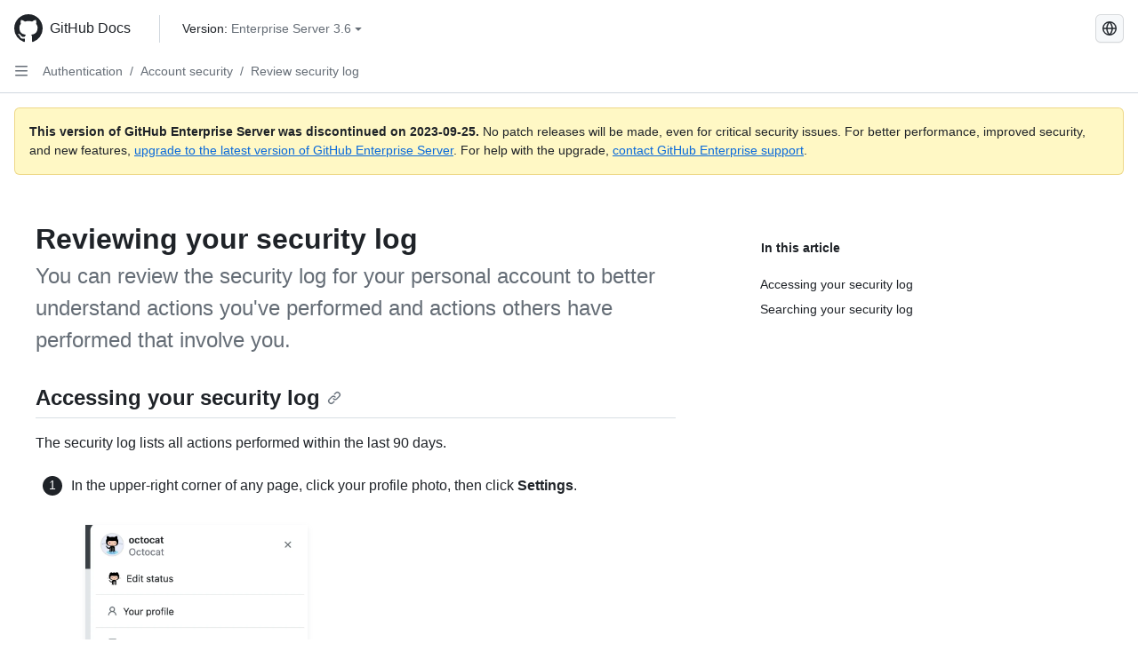

--- FILE ---
content_type: text/html; charset=utf-8
request_url: https://docs.github.com/en/enterprise-server@3.6/authentication/keeping-your-account-and-data-secure/reviewing-your-security-log
body_size: 18143
content:
<!DOCTYPE html><html data-color-mode="auto" data-light-theme="light" data-dark-theme="dark" lang="en"><head><meta charset="utf-8"><meta name="viewport" content="width=device-width, initial-scale=1"><link rel="icon" type="image/png" href="https://github.github.com/docs-ghes-3.6/assets/cb-345/images/site/favicon.png"><meta name="google-site-verification" content="c1kuD-K2HIVF635lypcsWPoD4kilo5-jA_wBFyT4uMY"><title>Reviewing your security log - GitHub Enterprise Server 3.6 Docs</title><meta name="description" content="You can review the security log for your personal account to better understand actions you've performed and actions others have performed that involve you."><link rel="alternate" hreflang="zh-Hans" href="https://docs.github.com/zh/enterprise-server@3.6/authentication/keeping-your-account-and-data-secure/reviewing-your-security-log"><link rel="alternate" hreflang="es" href="https://docs.github.com/es/enterprise-server@3.6/authentication/keeping-your-account-and-data-secure/reviewing-your-security-log"><link rel="alternate" hreflang="pt" href="https://docs.github.com/pt/enterprise-server@3.6/authentication/keeping-your-account-and-data-secure/reviewing-your-security-log"><link rel="alternate" hreflang="ru" href="https://docs.github.com/ru/enterprise-server@3.6/authentication/keeping-your-account-and-data-secure/reviewing-your-security-log"><link rel="alternate" hreflang="ja" href="https://docs.github.com/ja/enterprise-server@3.6/authentication/keeping-your-account-and-data-secure/reviewing-your-security-log"><link rel="alternate" hreflang="fr" href="https://docs.github.com/fr/enterprise-server@3.6/authentication/keeping-your-account-and-data-secure/reviewing-your-security-log"><link rel="alternate" hreflang="de" href="https://docs.github.com/de/enterprise-server@3.6/authentication/keeping-your-account-and-data-secure/reviewing-your-security-log"><link rel="alternate" hreflang="ko" href="https://docs.github.com/ko/enterprise-server@3.6/authentication/keeping-your-account-and-data-secure/reviewing-your-security-log"><meta name="keywords" content="Identity,Access management"><meta name="path-language" content="en"><meta name="path-version" content="enterprise-server@3.6"><meta name="path-product" content="authentication"><meta name="path-article" content="authentication/keeping-your-account-and-data-secure/reviewing-your-security-log"><meta name="page-document-type" content="article"><meta name="status" content="200"><meta property="og:site_name" content="GitHub Docs"><meta property="og:title" content="Reviewing your security log - GitHub Enterprise Server 3.6 Docs"><meta property="og:type" content="article"><meta property="og:url" content="http://localhost:4001/en/enterprise-server@3.6/authentication/keeping-your-account-and-data-secure/reviewing-your-security-log"><meta property="og:image" content="https://github.githubassets.com/images/modules/open_graph/github-logo.png"><meta name="next-head-count" content="27"><link rel="preload" href="https://docs.github.com/enterprise-server@3.6/_next/static/css/ca6f6997bee4216c.css" as="style"><link rel="stylesheet" href="https://docs.github.com/enterprise-server@3.6/_next/static/css/ca6f6997bee4216c.css" data-n-g=""><link rel="preload" href="https://docs.github.com/enterprise-server@3.6/_next/static/css/f63c32da4b610263.css" as="style"><link rel="stylesheet" href="https://docs.github.com/enterprise-server@3.6/_next/static/css/f63c32da4b610263.css" data-n-p=""><noscript data-n-css=""></noscript><script defer="" nomodule="" src="https://docs.github.com/enterprise-server@3.6/_next/static/chunks/polyfills-c67a75d1b6f99dc8.js"></script><script src="https://docs.github.com/enterprise-server@3.6/_next/static/chunks/webpack-a6af39f8632ebd7b.js" defer=""></script><script src="https://docs.github.com/enterprise-server@3.6/_next/static/chunks/framework-2114f3935436c3d0.js" defer=""></script><script src="https://docs.github.com/enterprise-server@3.6/_next/static/chunks/main-3e4f0579b3c043be.js" defer=""></script><script src="https://docs.github.com/enterprise-server@3.6/_next/static/chunks/pages/_app-7767ee330af2376b.js" defer=""></script><script src="https://docs.github.com/enterprise-server@3.6/_next/static/chunks/0e226fb0-598d7db4dc150025.js" defer=""></script><script src="https://docs.github.com/enterprise-server@3.6/_next/static/chunks/1744-cd6b51e691743289.js" defer=""></script><script src="https://docs.github.com/enterprise-server@3.6/_next/static/chunks/8379-be0cacae2c8bc4d9.js" defer=""></script><script src="https://docs.github.com/enterprise-server@3.6/_next/static/chunks/1026-81d24c8cc72ec184.js" defer=""></script><script src="https://docs.github.com/enterprise-server@3.6/_next/static/chunks/2335-e05f1c526b28deb3.js" defer=""></script><script src="https://docs.github.com/enterprise-server@3.6/_next/static/chunks/1303-e5e5913c8cdb76b7.js" defer=""></script><script src="https://docs.github.com/enterprise-server@3.6/_next/static/chunks/8780-008584caef0caadb.js" defer=""></script><script src="https://docs.github.com/enterprise-server@3.6/_next/static/chunks/9610-bea747987e5b1a3e.js" defer=""></script><script src="https://docs.github.com/enterprise-server@3.6/_next/static/chunks/pages/%5BversionId%5D/%5BproductId%5D/%5B...restPage%5D-455558811d690c7b.js" defer=""></script><style data-styled="" data-styled-version="5.3.5">.fJrWVP{border-radius:6px;border:1px solid;border-color:transparent;font-family:inherit;font-weight:500;font-size:14px;cursor:pointer;-webkit-appearance:none;-moz-appearance:none;appearance:none;-webkit-user-select:none;-moz-user-select:none;-ms-user-select:none;user-select:none;-webkit-text-decoration:none;text-decoration:none;text-align:center;display:-webkit-box;display:-webkit-flex;display:-ms-flexbox;display:flex;-webkit-align-items:center;-webkit-box-align:center;-ms-flex-align:center;align-items:center;-webkit-box-pack:justify;-webkit-justify-content:space-between;-ms-flex-pack:justify;justify-content:space-between;height:32px;padding:0 12px;gap:8px;min-width:-webkit-max-content;min-width:-moz-max-content;min-width:max-content;-webkit-transition:80ms cubic-bezier(0.65,0,0.35,1);transition:80ms cubic-bezier(0.65,0,0.35,1);-webkit-transition-property:color,fill,background-color,border-color;transition-property:color,fill,background-color,border-color;color:#0969da;background-color:transparent;box-shadow:none;}/*!sc*/
.fJrWVP:focus:not(:disabled){box-shadow:none;outline:2px solid #0969da;outline-offset:-2px;}/*!sc*/
.fJrWVP:focus:not(:disabled):not(:focus-visible){outline:solid 1px transparent;}/*!sc*/
.fJrWVP:focus-visible:not(:disabled){box-shadow:none;outline:2px solid #0969da;outline-offset:-2px;}/*!sc*/
.fJrWVP[href]{display:-webkit-inline-box;display:-webkit-inline-flex;display:-ms-inline-flexbox;display:inline-flex;}/*!sc*/
.fJrWVP[href]:hover{-webkit-text-decoration:none;text-decoration:none;}/*!sc*/
.fJrWVP:hover{-webkit-transition-duration:80ms;transition-duration:80ms;}/*!sc*/
.fJrWVP:active{-webkit-transition:none;transition:none;}/*!sc*/
.fJrWVP:disabled{cursor:not-allowed;box-shadow:none;color:#8c959f;}/*!sc*/
.fJrWVP:disabled [data-component=ButtonCounter],.fJrWVP:disabled [data-component="leadingVisual"],.fJrWVP:disabled [data-component="trailingAction"]{color:inherit;}/*!sc*/
@media (forced-colors:active){.fJrWVP:focus{outline:solid 1px transparent;}}/*!sc*/
.fJrWVP [data-component=ButtonCounter]{font-size:12px;}/*!sc*/
.fJrWVP[data-component=IconButton]{display:inline-grid;padding:unset;place-content:center;width:32px;min-width:unset;}/*!sc*/
.fJrWVP[data-size="small"]{padding:0 8px;height:28px;gap:4px;font-size:12px;}/*!sc*/
.fJrWVP[data-size="small"] [data-component="text"]{line-height:calc(20 / 12);}/*!sc*/
.fJrWVP[data-size="small"] [data-component=ButtonCounter]{font-size:12px;}/*!sc*/
.fJrWVP[data-size="small"] [data-component="buttonContent"] > :not(:last-child){margin-right:4px;}/*!sc*/
.fJrWVP[data-size="small"][data-component=IconButton]{width:28px;padding:unset;}/*!sc*/
.fJrWVP[data-size="large"]{padding:0 16px;height:40px;gap:8px;}/*!sc*/
.fJrWVP[data-size="large"] [data-component="buttonContent"] > :not(:last-child){margin-right:8px;}/*!sc*/
.fJrWVP[data-size="large"][data-component=IconButton]{width:40px;padding:unset;}/*!sc*/
.fJrWVP[data-block="block"]{width:100%;}/*!sc*/
.fJrWVP [data-component="leadingVisual"]{grid-area:leadingVisual;color:#656d76;}/*!sc*/
.fJrWVP [data-component="text"]{grid-area:text;line-height:calc(20/14);white-space:nowrap;}/*!sc*/
.fJrWVP [data-component="trailingVisual"]{grid-area:trailingVisual;}/*!sc*/
.fJrWVP [data-component="trailingAction"]{margin-right:-4px;color:#656d76;}/*!sc*/
.fJrWVP [data-component="buttonContent"]{-webkit-flex:1 0 auto;-ms-flex:1 0 auto;flex:1 0 auto;display:grid;grid-template-areas:"leadingVisual text trailingVisual";grid-template-columns:min-content minmax(0,auto) min-content;-webkit-align-items:center;-webkit-box-align:center;-ms-flex-align:center;align-items:center;-webkit-align-content:center;-ms-flex-line-pack:center;align-content:center;}/*!sc*/
.fJrWVP [data-component="buttonContent"] > :not(:last-child){margin-right:8px;}/*!sc*/
.fJrWVP:hover:not([disabled]){background-color:#f3f4f6;}/*!sc*/
.fJrWVP:active:not([disabled]){background-color:hsla(220,14%,94%,1);}/*!sc*/
.fJrWVP[aria-expanded=true]{background-color:hsla(220,14%,94%,1);}/*!sc*/
.fJrWVP[data-component="IconButton"][data-no-visuals]{color:#656d76;}/*!sc*/
.fJrWVP[data-no-visuals]{color:#0969da;}/*!sc*/
.fJrWVP:has([data-component="ButtonCounter"]){color:#0969da;}/*!sc*/
.fJrWVP:disabled[data-no-visuals]{color:#8c959f;}/*!sc*/
.fJrWVP:disabled[data-no-visuals] [data-component=ButtonCounter]{color:inherit;}/*!sc*/
.fJrWVP{height:auto;text-align:left;}/*!sc*/
.fJrWVP span:first-child{display:inline;}/*!sc*/
.ckTEwQ{border-radius:6px;border:1px solid;border-color:rgba(31,35,40,0.15);font-family:inherit;font-weight:500;font-size:14px;cursor:pointer;-webkit-appearance:none;-moz-appearance:none;appearance:none;-webkit-user-select:none;-moz-user-select:none;-ms-user-select:none;user-select:none;-webkit-text-decoration:none;text-decoration:none;text-align:center;display:-webkit-box;display:-webkit-flex;display:-ms-flexbox;display:flex;-webkit-align-items:center;-webkit-box-align:center;-ms-flex-align:center;align-items:center;-webkit-box-pack:justify;-webkit-justify-content:space-between;-ms-flex-pack:justify;justify-content:space-between;height:32px;padding:0 12px;gap:8px;min-width:-webkit-max-content;min-width:-moz-max-content;min-width:max-content;-webkit-transition:80ms cubic-bezier(0.65,0,0.35,1);transition:80ms cubic-bezier(0.65,0,0.35,1);-webkit-transition-property:color,fill,background-color,border-color;transition-property:color,fill,background-color,border-color;color:#24292f;background-color:#f6f8fa;box-shadow:0 1px 0 rgba(31,35,40,0.04),inset 0 1px 0 rgba(255,255,255,0.25);}/*!sc*/
.ckTEwQ:focus:not(:disabled){box-shadow:none;outline:2px solid #0969da;outline-offset:-2px;}/*!sc*/
.ckTEwQ:focus:not(:disabled):not(:focus-visible){outline:solid 1px transparent;}/*!sc*/
.ckTEwQ:focus-visible:not(:disabled){box-shadow:none;outline:2px solid #0969da;outline-offset:-2px;}/*!sc*/
.ckTEwQ[href]{display:-webkit-inline-box;display:-webkit-inline-flex;display:-ms-inline-flexbox;display:inline-flex;}/*!sc*/
.ckTEwQ[href]:hover{-webkit-text-decoration:none;text-decoration:none;}/*!sc*/
.ckTEwQ:hover{-webkit-transition-duration:80ms;transition-duration:80ms;}/*!sc*/
.ckTEwQ:active{-webkit-transition:none;transition:none;}/*!sc*/
.ckTEwQ:disabled{cursor:not-allowed;box-shadow:none;color:#8c959f;}/*!sc*/
.ckTEwQ:disabled [data-component=ButtonCounter]{color:inherit;}/*!sc*/
@media (forced-colors:active){.ckTEwQ:focus{outline:solid 1px transparent;}}/*!sc*/
.ckTEwQ [data-component=ButtonCounter]{font-size:12px;}/*!sc*/
.ckTEwQ[data-component=IconButton]{display:inline-grid;padding:unset;place-content:center;width:32px;min-width:unset;}/*!sc*/
.ckTEwQ[data-size="small"]{padding:0 8px;height:28px;gap:4px;font-size:12px;}/*!sc*/
.ckTEwQ[data-size="small"] [data-component="text"]{line-height:calc(20 / 12);}/*!sc*/
.ckTEwQ[data-size="small"] [data-component=ButtonCounter]{font-size:12px;}/*!sc*/
.ckTEwQ[data-size="small"] [data-component="buttonContent"] > :not(:last-child){margin-right:4px;}/*!sc*/
.ckTEwQ[data-size="small"][data-component=IconButton]{width:28px;padding:unset;}/*!sc*/
.ckTEwQ[data-size="large"]{padding:0 16px;height:40px;gap:8px;}/*!sc*/
.ckTEwQ[data-size="large"] [data-component="buttonContent"] > :not(:last-child){margin-right:8px;}/*!sc*/
.ckTEwQ[data-size="large"][data-component=IconButton]{width:40px;padding:unset;}/*!sc*/
.ckTEwQ[data-block="block"]{width:100%;}/*!sc*/
.ckTEwQ [data-component="leadingVisual"]{grid-area:leadingVisual;}/*!sc*/
.ckTEwQ [data-component="text"]{grid-area:text;line-height:calc(20/14);white-space:nowrap;}/*!sc*/
.ckTEwQ [data-component="trailingVisual"]{grid-area:trailingVisual;}/*!sc*/
.ckTEwQ [data-component="trailingAction"]{margin-right:-4px;}/*!sc*/
.ckTEwQ [data-component="buttonContent"]{-webkit-flex:1 0 auto;-ms-flex:1 0 auto;flex:1 0 auto;display:grid;grid-template-areas:"leadingVisual text trailingVisual";grid-template-columns:min-content minmax(0,auto) min-content;-webkit-align-items:center;-webkit-box-align:center;-ms-flex-align:center;align-items:center;-webkit-align-content:center;-ms-flex-line-pack:center;align-content:center;}/*!sc*/
.ckTEwQ [data-component="buttonContent"] > :not(:last-child){margin-right:8px;}/*!sc*/
.ckTEwQ:hover:not([disabled]){background-color:#f3f4f6;border-color:rgba(31,35,40,0.15);}/*!sc*/
.ckTEwQ:active:not([disabled]){background-color:hsla(220,14%,93%,1);border-color:rgba(31,35,40,0.15);}/*!sc*/
.ckTEwQ[aria-expanded=true]{background-color:hsla(220,14%,93%,1);border-color:rgba(31,35,40,0.15);}/*!sc*/
.ckTEwQ [data-component="leadingVisual"],.ckTEwQ [data-component="trailingVisual"],.ckTEwQ [data-component="trailingAction"]{color:#656d76;}/*!sc*/
.ckTEwQ[data-no-visuals="true"]{border-top-left-radius:unset;border-bottom-left-radius:unset;}/*!sc*/
.iDngCn{border-radius:6px;border:1px solid;border-color:rgba(31,35,40,0.15);font-family:inherit;font-weight:500;font-size:14px;cursor:pointer;-webkit-appearance:none;-moz-appearance:none;appearance:none;-webkit-user-select:none;-moz-user-select:none;-ms-user-select:none;user-select:none;-webkit-text-decoration:none;text-decoration:none;text-align:center;display:-webkit-box;display:-webkit-flex;display:-ms-flexbox;display:flex;-webkit-align-items:center;-webkit-box-align:center;-ms-flex-align:center;align-items:center;-webkit-box-pack:justify;-webkit-justify-content:space-between;-ms-flex-pack:justify;justify-content:space-between;height:32px;padding:0 12px;gap:8px;min-width:-webkit-max-content;min-width:-moz-max-content;min-width:max-content;-webkit-transition:80ms cubic-bezier(0.65,0,0.35,1);transition:80ms cubic-bezier(0.65,0,0.35,1);-webkit-transition-property:color,fill,background-color,border-color;transition-property:color,fill,background-color,border-color;color:#24292f;background-color:#f6f8fa;box-shadow:0 1px 0 rgba(31,35,40,0.04),inset 0 1px 0 rgba(255,255,255,0.25);}/*!sc*/
.iDngCn:focus:not(:disabled){box-shadow:none;outline:2px solid #0969da;outline-offset:-2px;}/*!sc*/
.iDngCn:focus:not(:disabled):not(:focus-visible){outline:solid 1px transparent;}/*!sc*/
.iDngCn:focus-visible:not(:disabled){box-shadow:none;outline:2px solid #0969da;outline-offset:-2px;}/*!sc*/
.iDngCn[href]{display:-webkit-inline-box;display:-webkit-inline-flex;display:-ms-inline-flexbox;display:inline-flex;}/*!sc*/
.iDngCn[href]:hover{-webkit-text-decoration:none;text-decoration:none;}/*!sc*/
.iDngCn:hover{-webkit-transition-duration:80ms;transition-duration:80ms;}/*!sc*/
.iDngCn:active{-webkit-transition:none;transition:none;}/*!sc*/
.iDngCn:disabled{cursor:not-allowed;box-shadow:none;color:#8c959f;}/*!sc*/
.iDngCn:disabled [data-component=ButtonCounter]{color:inherit;}/*!sc*/
@media (forced-colors:active){.iDngCn:focus{outline:solid 1px transparent;}}/*!sc*/
.iDngCn [data-component=ButtonCounter]{font-size:12px;}/*!sc*/
.iDngCn[data-component=IconButton]{display:inline-grid;padding:unset;place-content:center;width:32px;min-width:unset;}/*!sc*/
.iDngCn[data-size="small"]{padding:0 8px;height:28px;gap:4px;font-size:12px;}/*!sc*/
.iDngCn[data-size="small"] [data-component="text"]{line-height:calc(20 / 12);}/*!sc*/
.iDngCn[data-size="small"] [data-component=ButtonCounter]{font-size:12px;}/*!sc*/
.iDngCn[data-size="small"] [data-component="buttonContent"] > :not(:last-child){margin-right:4px;}/*!sc*/
.iDngCn[data-size="small"][data-component=IconButton]{width:28px;padding:unset;}/*!sc*/
.iDngCn[data-size="large"]{padding:0 16px;height:40px;gap:8px;}/*!sc*/
.iDngCn[data-size="large"] [data-component="buttonContent"] > :not(:last-child){margin-right:8px;}/*!sc*/
.iDngCn[data-size="large"][data-component=IconButton]{width:40px;padding:unset;}/*!sc*/
.iDngCn[data-block="block"]{width:100%;}/*!sc*/
.iDngCn [data-component="leadingVisual"]{grid-area:leadingVisual;}/*!sc*/
.iDngCn [data-component="text"]{grid-area:text;line-height:calc(20/14);white-space:nowrap;}/*!sc*/
.iDngCn [data-component="trailingVisual"]{grid-area:trailingVisual;}/*!sc*/
.iDngCn [data-component="trailingAction"]{margin-right:-4px;}/*!sc*/
.iDngCn [data-component="buttonContent"]{-webkit-flex:1 0 auto;-ms-flex:1 0 auto;flex:1 0 auto;display:grid;grid-template-areas:"leadingVisual text trailingVisual";grid-template-columns:min-content minmax(0,auto) min-content;-webkit-align-items:center;-webkit-box-align:center;-ms-flex-align:center;align-items:center;-webkit-align-content:center;-ms-flex-line-pack:center;align-content:center;}/*!sc*/
.iDngCn [data-component="buttonContent"] > :not(:last-child){margin-right:8px;}/*!sc*/
.iDngCn:hover:not([disabled]){background-color:#f3f4f6;border-color:rgba(31,35,40,0.15);}/*!sc*/
.iDngCn:active:not([disabled]){background-color:hsla(220,14%,93%,1);border-color:rgba(31,35,40,0.15);}/*!sc*/
.iDngCn[aria-expanded=true]{background-color:hsla(220,14%,93%,1);border-color:rgba(31,35,40,0.15);}/*!sc*/
.iDngCn [data-component="leadingVisual"],.iDngCn [data-component="trailingVisual"],.iDngCn [data-component="trailingAction"]{color:#656d76;}/*!sc*/
.eubRgp{border-radius:6px;border:1px solid;border-color:rgba(31,35,40,0.15);font-family:inherit;font-weight:500;font-size:14px;cursor:pointer;-webkit-appearance:none;-moz-appearance:none;appearance:none;-webkit-user-select:none;-moz-user-select:none;-ms-user-select:none;user-select:none;-webkit-text-decoration:none;text-decoration:none;text-align:center;display:-webkit-box;display:-webkit-flex;display:-ms-flexbox;display:flex;-webkit-align-items:center;-webkit-box-align:center;-ms-flex-align:center;align-items:center;-webkit-box-pack:justify;-webkit-justify-content:space-between;-ms-flex-pack:justify;justify-content:space-between;height:32px;padding:0 12px;gap:8px;min-width:-webkit-max-content;min-width:-moz-max-content;min-width:max-content;-webkit-transition:80ms cubic-bezier(0.65,0,0.35,1);transition:80ms cubic-bezier(0.65,0,0.35,1);-webkit-transition-property:color,fill,background-color,border-color;transition-property:color,fill,background-color,border-color;color:#24292f;background-color:#f6f8fa;box-shadow:0 1px 0 rgba(31,35,40,0.04),inset 0 1px 0 rgba(255,255,255,0.25);}/*!sc*/
.eubRgp:focus:not(:disabled){box-shadow:none;outline:2px solid #0969da;outline-offset:-2px;}/*!sc*/
.eubRgp:focus:not(:disabled):not(:focus-visible){outline:solid 1px transparent;}/*!sc*/
.eubRgp:focus-visible:not(:disabled){box-shadow:none;outline:2px solid #0969da;outline-offset:-2px;}/*!sc*/
.eubRgp[href]{display:-webkit-inline-box;display:-webkit-inline-flex;display:-ms-inline-flexbox;display:inline-flex;}/*!sc*/
.eubRgp[href]:hover{-webkit-text-decoration:none;text-decoration:none;}/*!sc*/
.eubRgp:hover{-webkit-transition-duration:80ms;transition-duration:80ms;}/*!sc*/
.eubRgp:active{-webkit-transition:none;transition:none;}/*!sc*/
.eubRgp:disabled{cursor:not-allowed;box-shadow:none;color:#8c959f;}/*!sc*/
.eubRgp:disabled [data-component=ButtonCounter]{color:inherit;}/*!sc*/
@media (forced-colors:active){.eubRgp:focus{outline:solid 1px transparent;}}/*!sc*/
.eubRgp [data-component=ButtonCounter]{font-size:12px;}/*!sc*/
.eubRgp[data-component=IconButton]{display:inline-grid;padding:unset;place-content:center;width:32px;min-width:unset;}/*!sc*/
.eubRgp[data-size="small"]{padding:0 8px;height:28px;gap:4px;font-size:12px;}/*!sc*/
.eubRgp[data-size="small"] [data-component="text"]{line-height:calc(20 / 12);}/*!sc*/
.eubRgp[data-size="small"] [data-component=ButtonCounter]{font-size:12px;}/*!sc*/
.eubRgp[data-size="small"] [data-component="buttonContent"] > :not(:last-child){margin-right:4px;}/*!sc*/
.eubRgp[data-size="small"][data-component=IconButton]{width:28px;padding:unset;}/*!sc*/
.eubRgp[data-size="large"]{padding:0 16px;height:40px;gap:8px;}/*!sc*/
.eubRgp[data-size="large"] [data-component="buttonContent"] > :not(:last-child){margin-right:8px;}/*!sc*/
.eubRgp[data-size="large"][data-component=IconButton]{width:40px;padding:unset;}/*!sc*/
.eubRgp[data-block="block"]{width:100%;}/*!sc*/
.eubRgp [data-component="leadingVisual"]{grid-area:leadingVisual;}/*!sc*/
.eubRgp [data-component="text"]{grid-area:text;line-height:calc(20/14);white-space:nowrap;}/*!sc*/
.eubRgp [data-component="trailingVisual"]{grid-area:trailingVisual;}/*!sc*/
.eubRgp [data-component="trailingAction"]{margin-right:-4px;}/*!sc*/
.eubRgp [data-component="buttonContent"]{-webkit-flex:1 0 auto;-ms-flex:1 0 auto;flex:1 0 auto;display:grid;grid-template-areas:"leadingVisual text trailingVisual";grid-template-columns:min-content minmax(0,auto) min-content;-webkit-align-items:center;-webkit-box-align:center;-ms-flex-align:center;align-items:center;-webkit-align-content:center;-ms-flex-line-pack:center;align-content:center;}/*!sc*/
.eubRgp [data-component="buttonContent"] > :not(:last-child){margin-right:8px;}/*!sc*/
.eubRgp:hover:not([disabled]){background-color:#f3f4f6;border-color:rgba(31,35,40,0.15);}/*!sc*/
.eubRgp:active:not([disabled]){background-color:hsla(220,14%,93%,1);border-color:rgba(31,35,40,0.15);}/*!sc*/
.eubRgp[aria-expanded=true]{background-color:hsla(220,14%,93%,1);border-color:rgba(31,35,40,0.15);}/*!sc*/
.eubRgp [data-component="leadingVisual"],.eubRgp [data-component="trailingVisual"],.eubRgp [data-component="trailingAction"]{color:#656d76;}/*!sc*/
.eubRgp[data-no-visuals="true"]{display:none;}/*!sc*/
.gIiczF{border-radius:6px;border:1px solid;border-color:rgba(31,35,40,0.15);font-family:inherit;font-weight:500;font-size:14px;cursor:pointer;-webkit-appearance:none;-moz-appearance:none;appearance:none;-webkit-user-select:none;-moz-user-select:none;-ms-user-select:none;user-select:none;-webkit-text-decoration:none;text-decoration:none;text-align:center;display:-webkit-box;display:-webkit-flex;display:-ms-flexbox;display:flex;-webkit-align-items:center;-webkit-box-align:center;-ms-flex-align:center;align-items:center;-webkit-box-pack:justify;-webkit-justify-content:space-between;-ms-flex-pack:justify;justify-content:space-between;height:32px;padding:0 12px;gap:8px;min-width:-webkit-max-content;min-width:-moz-max-content;min-width:max-content;-webkit-transition:80ms cubic-bezier(0.65,0,0.35,1);transition:80ms cubic-bezier(0.65,0,0.35,1);-webkit-transition-property:color,fill,background-color,border-color;transition-property:color,fill,background-color,border-color;color:#24292f;background-color:#f6f8fa;box-shadow:0 1px 0 rgba(31,35,40,0.04),inset 0 1px 0 rgba(255,255,255,0.25);}/*!sc*/
.gIiczF:focus:not(:disabled){box-shadow:none;outline:2px solid #0969da;outline-offset:-2px;}/*!sc*/
.gIiczF:focus:not(:disabled):not(:focus-visible){outline:solid 1px transparent;}/*!sc*/
.gIiczF:focus-visible:not(:disabled){box-shadow:none;outline:2px solid #0969da;outline-offset:-2px;}/*!sc*/
.gIiczF[href]{display:-webkit-inline-box;display:-webkit-inline-flex;display:-ms-inline-flexbox;display:inline-flex;}/*!sc*/
.gIiczF[href]:hover{-webkit-text-decoration:none;text-decoration:none;}/*!sc*/
.gIiczF:hover{-webkit-transition-duration:80ms;transition-duration:80ms;}/*!sc*/
.gIiczF:active{-webkit-transition:none;transition:none;}/*!sc*/
.gIiczF:disabled{cursor:not-allowed;box-shadow:none;color:#8c959f;}/*!sc*/
.gIiczF:disabled [data-component=ButtonCounter]{color:inherit;}/*!sc*/
@media (forced-colors:active){.gIiczF:focus{outline:solid 1px transparent;}}/*!sc*/
.gIiczF [data-component=ButtonCounter]{font-size:12px;}/*!sc*/
.gIiczF[data-component=IconButton]{display:inline-grid;padding:unset;place-content:center;width:32px;min-width:unset;}/*!sc*/
.gIiczF[data-size="small"]{padding:0 8px;height:28px;gap:4px;font-size:12px;}/*!sc*/
.gIiczF[data-size="small"] [data-component="text"]{line-height:calc(20 / 12);}/*!sc*/
.gIiczF[data-size="small"] [data-component=ButtonCounter]{font-size:12px;}/*!sc*/
.gIiczF[data-size="small"] [data-component="buttonContent"] > :not(:last-child){margin-right:4px;}/*!sc*/
.gIiczF[data-size="small"][data-component=IconButton]{width:28px;padding:unset;}/*!sc*/
.gIiczF[data-size="large"]{padding:0 16px;height:40px;gap:8px;}/*!sc*/
.gIiczF[data-size="large"] [data-component="buttonContent"] > :not(:last-child){margin-right:8px;}/*!sc*/
.gIiczF[data-size="large"][data-component=IconButton]{width:40px;padding:unset;}/*!sc*/
.gIiczF[data-block="block"]{width:100%;}/*!sc*/
.gIiczF [data-component="leadingVisual"]{grid-area:leadingVisual;}/*!sc*/
.gIiczF [data-component="text"]{grid-area:text;line-height:calc(20/14);white-space:nowrap;}/*!sc*/
.gIiczF [data-component="trailingVisual"]{grid-area:trailingVisual;}/*!sc*/
.gIiczF [data-component="trailingAction"]{margin-right:-4px;}/*!sc*/
.gIiczF [data-component="buttonContent"]{-webkit-flex:1 0 auto;-ms-flex:1 0 auto;flex:1 0 auto;display:grid;grid-template-areas:"leadingVisual text trailingVisual";grid-template-columns:min-content minmax(0,auto) min-content;-webkit-align-items:center;-webkit-box-align:center;-ms-flex-align:center;align-items:center;-webkit-align-content:center;-ms-flex-line-pack:center;align-content:center;}/*!sc*/
.gIiczF [data-component="buttonContent"] > :not(:last-child){margin-right:8px;}/*!sc*/
.gIiczF:hover:not([disabled]){background-color:#f3f4f6;border-color:rgba(31,35,40,0.15);}/*!sc*/
.gIiczF:active:not([disabled]){background-color:hsla(220,14%,93%,1);border-color:rgba(31,35,40,0.15);}/*!sc*/
.gIiczF[aria-expanded=true]{background-color:hsla(220,14%,93%,1);border-color:rgba(31,35,40,0.15);}/*!sc*/
.gIiczF [data-component="leadingVisual"],.gIiczF [data-component="trailingVisual"],.gIiczF [data-component="trailingAction"]{color:#656d76;}/*!sc*/
.gIiczF[data-no-visuals="true"]{margin-left:16px;}/*!sc*/
@media (min-width:768px){.gIiczF[data-no-visuals="true"]{margin-left:0;}}/*!sc*/
@media (min-width:1012px){.gIiczF[data-no-visuals="true"]{display:none;}}/*!sc*/
.bzxvym{border-radius:6px;border:1px solid;border-color:transparent;font-family:inherit;font-weight:500;font-size:14px;cursor:pointer;-webkit-appearance:none;-moz-appearance:none;appearance:none;-webkit-user-select:none;-moz-user-select:none;-ms-user-select:none;user-select:none;-webkit-text-decoration:none;text-decoration:none;text-align:center;display:-webkit-box;display:-webkit-flex;display:-ms-flexbox;display:flex;-webkit-align-items:center;-webkit-box-align:center;-ms-flex-align:center;align-items:center;-webkit-box-pack:justify;-webkit-justify-content:space-between;-ms-flex-pack:justify;justify-content:space-between;height:32px;padding:0 12px;gap:8px;min-width:-webkit-max-content;min-width:-moz-max-content;min-width:max-content;-webkit-transition:80ms cubic-bezier(0.65,0,0.35,1);transition:80ms cubic-bezier(0.65,0,0.35,1);-webkit-transition-property:color,fill,background-color,border-color;transition-property:color,fill,background-color,border-color;color:#0969da;background-color:transparent;box-shadow:none;}/*!sc*/
.bzxvym:focus:not(:disabled){box-shadow:none;outline:2px solid #0969da;outline-offset:-2px;}/*!sc*/
.bzxvym:focus:not(:disabled):not(:focus-visible){outline:solid 1px transparent;}/*!sc*/
.bzxvym:focus-visible:not(:disabled){box-shadow:none;outline:2px solid #0969da;outline-offset:-2px;}/*!sc*/
.bzxvym[href]{display:-webkit-inline-box;display:-webkit-inline-flex;display:-ms-inline-flexbox;display:inline-flex;}/*!sc*/
.bzxvym[href]:hover{-webkit-text-decoration:none;text-decoration:none;}/*!sc*/
.bzxvym:hover{-webkit-transition-duration:80ms;transition-duration:80ms;}/*!sc*/
.bzxvym:active{-webkit-transition:none;transition:none;}/*!sc*/
.bzxvym:disabled{cursor:not-allowed;box-shadow:none;color:#8c959f;}/*!sc*/
.bzxvym:disabled [data-component=ButtonCounter],.bzxvym:disabled [data-component="leadingVisual"],.bzxvym:disabled [data-component="trailingAction"]{color:inherit;}/*!sc*/
@media (forced-colors:active){.bzxvym:focus{outline:solid 1px transparent;}}/*!sc*/
.bzxvym [data-component=ButtonCounter]{font-size:12px;}/*!sc*/
.bzxvym[data-component=IconButton]{display:inline-grid;padding:unset;place-content:center;width:32px;min-width:unset;}/*!sc*/
.bzxvym[data-size="small"]{padding:0 8px;height:28px;gap:4px;font-size:12px;}/*!sc*/
.bzxvym[data-size="small"] [data-component="text"]{line-height:calc(20 / 12);}/*!sc*/
.bzxvym[data-size="small"] [data-component=ButtonCounter]{font-size:12px;}/*!sc*/
.bzxvym[data-size="small"] [data-component="buttonContent"] > :not(:last-child){margin-right:4px;}/*!sc*/
.bzxvym[data-size="small"][data-component=IconButton]{width:28px;padding:unset;}/*!sc*/
.bzxvym[data-size="large"]{padding:0 16px;height:40px;gap:8px;}/*!sc*/
.bzxvym[data-size="large"] [data-component="buttonContent"] > :not(:last-child){margin-right:8px;}/*!sc*/
.bzxvym[data-size="large"][data-component=IconButton]{width:40px;padding:unset;}/*!sc*/
.bzxvym[data-block="block"]{width:100%;}/*!sc*/
.bzxvym [data-component="leadingVisual"]{grid-area:leadingVisual;color:#656d76;}/*!sc*/
.bzxvym [data-component="text"]{grid-area:text;line-height:calc(20/14);white-space:nowrap;}/*!sc*/
.bzxvym [data-component="trailingVisual"]{grid-area:trailingVisual;}/*!sc*/
.bzxvym [data-component="trailingAction"]{margin-right:-4px;color:#656d76;}/*!sc*/
.bzxvym [data-component="buttonContent"]{-webkit-flex:1 0 auto;-ms-flex:1 0 auto;flex:1 0 auto;display:grid;grid-template-areas:"leadingVisual text trailingVisual";grid-template-columns:min-content minmax(0,auto) min-content;-webkit-align-items:center;-webkit-box-align:center;-ms-flex-align:center;align-items:center;-webkit-align-content:center;-ms-flex-line-pack:center;align-content:center;}/*!sc*/
.bzxvym [data-component="buttonContent"] > :not(:last-child){margin-right:8px;}/*!sc*/
.bzxvym:hover:not([disabled]){background-color:#f3f4f6;}/*!sc*/
.bzxvym:active:not([disabled]){background-color:hsla(220,14%,94%,1);}/*!sc*/
.bzxvym[aria-expanded=true]{background-color:hsla(220,14%,94%,1);}/*!sc*/
.bzxvym[data-component="IconButton"][data-no-visuals]{color:#656d76;}/*!sc*/
.bzxvym[data-no-visuals]{color:#0969da;}/*!sc*/
.bzxvym:has([data-component="ButtonCounter"]){color:#0969da;}/*!sc*/
.bzxvym:disabled[data-no-visuals]{color:#8c959f;}/*!sc*/
.bzxvym:disabled[data-no-visuals] [data-component=ButtonCounter]{color:inherit;}/*!sc*/
data-styled.g3[id="types__StyledButton-sc-ws60qy-0"]{content:"fJrWVP,ckTEwQ,iDngCn,eubRgp,gIiczF,bzxvym,"}/*!sc*/
.cEhRXB{-webkit-box-pack:center;-webkit-justify-content:center;-ms-flex-pack:center;justify-content:center;}/*!sc*/
.dmdEgz{display:-webkit-box;display:-webkit-flex;display:-ms-flexbox;display:flex;pointer-events:none;}/*!sc*/
.Ywlla{list-style:none;}/*!sc*/
.hROlum{display:-webkit-box;display:-webkit-flex;display:-ms-flexbox;display:flex;-webkit-flex-direction:column;-ms-flex-direction:column;flex-direction:column;-webkit-box-flex:1;-webkit-flex-grow:1;-ms-flex-positive:1;flex-grow:1;min-width:0;}/*!sc*/
.cUxMoC{display:-webkit-box;display:-webkit-flex;display:-ms-flexbox;display:flex;-webkit-box-flex:1;-webkit-flex-grow:1;-ms-flex-positive:1;flex-grow:1;}/*!sc*/
.iGPchh{-webkit-box-flex:1;-webkit-flex-grow:1;-ms-flex-positive:1;flex-grow:1;font-weight:400;}/*!sc*/
.bQYDur{height:20px;-webkit-flex-shrink:0;-ms-flex-negative:0;flex-shrink:0;color:#656d76;margin-left:8px;font-weight:initial;}/*!sc*/
[data-variant="danger"]:hover .Box-sc-g0xbh4-0,[data-variant="danger"]:active .bQYDur{color:#1F2328;}/*!sc*/
.enEvIH{padding:0;margin:0;display:block;}/*!sc*/
.enEvIH *{font-size:14px;}/*!sc*/
.gMkIpo{padding:0;margin:0;display:none;}/*!sc*/
.gMkIpo *{font-size:14px;}/*!sc*/
.eQiQea{grid-area:topper;}/*!sc*/
.giVcWX{-webkit-align-self:flex-start;-ms-flex-item-align:start;align-self:flex-start;grid-area:sidebar;}/*!sc*/
.ijSsTo{grid-area:intro;}/*!sc*/
.kohLxz{grid-area:content;}/*!sc*/
data-styled.g4[id="Box-sc-g0xbh4-0"]{content:"cEhRXB,dmdEgz,Ywlla,hROlum,cUxMoC,iGPchh,bQYDur,enEvIH,gMkIpo,eQiQea,giVcWX,ijSsTo,kohLxz,"}/*!sc*/
.gzcJGA{-webkit-transform:rotate(180deg);-ms-transform:rotate(180deg);transform:rotate(180deg);}/*!sc*/
.daAEFx{-webkit-transform:rotate(0deg);-ms-transform:rotate(0deg);transform:rotate(0deg);}/*!sc*/
data-styled.g8[id="Octicon-sc-9kayk9-0"]{content:"gzcJGA,daAEFx,"}/*!sc*/
.hgjakc{margin:0;padding-inline-start:0;padding-top:8px;padding-bottom:8px;}/*!sc*/
data-styled.g23[id="List__ListBox-sc-1x7olzq-0"]{content:"hgjakc,"}/*!sc*/
.hUzceA{position:relative;display:-webkit-box;display:-webkit-flex;display:-ms-flexbox;display:flex;padding-left:8px;padding-right:8px;padding-top:6px;padding-bottom:6px;line-height:20px;min-height:5px;margin-left:8px;margin-right:8px;border-radius:6px;-webkit-transition:background 33.333ms linear;transition:background 33.333ms linear;color:#1F2328;cursor:pointer;-webkit-appearance:none;-moz-appearance:none;appearance:none;background:unset;border:unset;width:calc(100% - 16px);font-family:unset;text-align:unset;margin-top:unset;margin-bottom:unset;}/*!sc*/
.hUzceA[aria-disabled]{cursor:not-allowed;}/*!sc*/
.hUzceA[aria-disabled] [data-component="ActionList.Checkbox"]{background-color:var(--color-input-disabled-bg,rgba(175,184,193,0.2));border-color:var(--color-input-disabled-bg,rgba(175,184,193,0.2));}/*!sc*/
@media (hover:hover) and (pointer:fine){.hUzceA:hover:not([aria-disabled]){background-color:rgba(208,215,222,0.32);color:#1F2328;}.hUzceA:focus-visible,.hUzceA > a:focus-visible{outline:none;border:2 solid;box-shadow:0 0 0 2px #0969da;}.hUzceA:active:not([aria-disabled]){background-color:rgba(208,215,222,0.48);color:#1F2328;}}/*!sc*/
@media (forced-colors:active){.hUzceA:focus{outline:solid 1px transparent !important;}}/*!sc*/
.hUzceA [data-component="ActionList.Item--DividerContainer"]{position:relative;}/*!sc*/
.hUzceA [data-component="ActionList.Item--DividerContainer"]::before{content:" ";display:block;position:absolute;width:100%;top:-7px;border:0 solid;border-top-width:0;border-color:var(--divider-color,transparent);}/*!sc*/
.hUzceA:not(:first-of-type){--divider-color:rgba(208,215,222,0.48);}/*!sc*/
[data-component="ActionList.Divider"] + .Item__LiBox-sc-yeql7o-0{--divider-color:transparent !important;}/*!sc*/
.hUzceA:hover:not([aria-disabled]),.hUzceA:focus:not([aria-disabled]),.hUzceA[data-focus-visible-added]:not([aria-disabled]){--divider-color:transparent;}/*!sc*/
.hUzceA:hover:not([aria-disabled]) + .Item__LiBox-sc-yeql7o-0,.hUzceA[data-focus-visible-added] + li{--divider-color:transparent;}/*!sc*/
.bcdRxb{position:relative;display:-webkit-box;display:-webkit-flex;display:-ms-flexbox;display:flex;padding-left:0;padding-right:0;font-size:14px;padding-top:0;padding-bottom:0;line-height:20px;min-height:5px;margin-left:8px;margin-right:8px;border-radius:6px;-webkit-transition:background 33.333ms linear;transition:background 33.333ms linear;color:#1F2328;cursor:pointer;-webkit-appearance:none;-moz-appearance:none;appearance:none;background:unset;border:unset;width:calc(100% - 16px);font-family:unset;text-align:unset;margin-top:unset;margin-bottom:unset;}/*!sc*/
.bcdRxb[aria-disabled]{cursor:not-allowed;}/*!sc*/
.bcdRxb[aria-disabled] [data-component="ActionList.Checkbox"]{background-color:var(--color-input-disabled-bg,rgba(175,184,193,0.2));border-color:var(--color-input-disabled-bg,rgba(175,184,193,0.2));}/*!sc*/
@media (hover:hover) and (pointer:fine){.bcdRxb:hover:not([aria-disabled]){background-color:rgba(208,215,222,0.32);color:#1F2328;}.bcdRxb:focus-visible,.bcdRxb > a:focus-visible{outline:none;border:2 solid;box-shadow:0 0 0 2px #0969da;}.bcdRxb:active:not([aria-disabled]){background-color:rgba(208,215,222,0.48);color:#1F2328;}}/*!sc*/
@media (forced-colors:active){.bcdRxb:focus{outline:solid 1px transparent !important;}}/*!sc*/
.bcdRxb [data-component="ActionList.Item--DividerContainer"]{position:relative;}/*!sc*/
.bcdRxb [data-component="ActionList.Item--DividerContainer"]::before{content:" ";display:block;position:absolute;width:100%;top:-7px;border:0 solid;border-top-width:0;border-color:var(--divider-color,transparent);}/*!sc*/
.bcdRxb:not(:first-of-type){--divider-color:rgba(208,215,222,0.48);}/*!sc*/
[data-component="ActionList.Divider"] + .Item__LiBox-sc-yeql7o-0{--divider-color:transparent !important;}/*!sc*/
.bcdRxb:hover:not([aria-disabled]),.bcdRxb:focus:not([aria-disabled]),.bcdRxb[data-focus-visible-added]:not([aria-disabled]){--divider-color:transparent;}/*!sc*/
.bcdRxb:hover:not([aria-disabled]) + .Item__LiBox-sc-yeql7o-0,.bcdRxb[data-focus-visible-added] + li{--divider-color:transparent;}/*!sc*/
.kfCNnm{position:relative;display:-webkit-box;display:-webkit-flex;display:-ms-flexbox;display:flex;padding-left:0;padding-right:0;font-size:14px;padding-top:0;padding-bottom:0;line-height:20px;min-height:5px;margin-left:8px;margin-right:8px;border-radius:6px;-webkit-transition:background 33.333ms linear;transition:background 33.333ms linear;color:#1F2328;cursor:pointer;-webkit-appearance:none;-moz-appearance:none;appearance:none;background:unset;border:unset;width:calc(100% - 16px);font-family:unset;text-align:unset;margin-top:unset;margin-bottom:unset;font-weight:600;background-color:rgba(208,215,222,0.24);}/*!sc*/
.kfCNnm[aria-disabled]{cursor:not-allowed;}/*!sc*/
.kfCNnm[aria-disabled] [data-component="ActionList.Checkbox"]{background-color:var(--color-input-disabled-bg,rgba(175,184,193,0.2));border-color:var(--color-input-disabled-bg,rgba(175,184,193,0.2));}/*!sc*/
@media (hover:hover) and (pointer:fine){.kfCNnm:hover:not([aria-disabled]){background-color:rgba(208,215,222,0.32);color:#1F2328;}.kfCNnm:focus-visible,.kfCNnm > a:focus-visible{outline:none;border:2 solid;box-shadow:0 0 0 2px #0969da;}.kfCNnm:active:not([aria-disabled]){background-color:rgba(208,215,222,0.48);color:#1F2328;}}/*!sc*/
@media (forced-colors:active){.kfCNnm:focus{outline:solid 1px transparent !important;}}/*!sc*/
.kfCNnm [data-component="ActionList.Item--DividerContainer"]{position:relative;}/*!sc*/
.kfCNnm [data-component="ActionList.Item--DividerContainer"]::before{content:" ";display:block;position:absolute;width:100%;top:-7px;border:0 solid;border-top-width:0;border-color:var(--divider-color,transparent);}/*!sc*/
.kfCNnm:not(:first-of-type){--divider-color:rgba(208,215,222,0.48);}/*!sc*/
[data-component="ActionList.Divider"] + .Item__LiBox-sc-yeql7o-0{--divider-color:transparent !important;}/*!sc*/
.kfCNnm:hover:not([aria-disabled]),.kfCNnm:focus:not([aria-disabled]),.kfCNnm[data-focus-visible-added]:not([aria-disabled]){--divider-color:transparent;}/*!sc*/
.kfCNnm:hover:not([aria-disabled]) + .Item__LiBox-sc-yeql7o-0,.kfCNnm[data-focus-visible-added] + li{--divider-color:transparent;}/*!sc*/
.kfCNnm::after{position:absolute;top:calc(50% - 12px);left:-8px;width:4px;height:24px;content:"";background-color:#0969da;border-radius:6px;}/*!sc*/
data-styled.g25[id="Item__LiBox-sc-yeql7o-0"]{content:"hUzceA,bcdRxb,kfCNnm,"}/*!sc*/
.cyYuMS{color:#0969da;-webkit-text-decoration:none;text-decoration:none;padding-left:16px;padding-right:8px;padding-top:6px;padding-bottom:6px;display:-webkit-box;display:-webkit-flex;display:-ms-flexbox;display:flex;-webkit-box-flex:1;-webkit-flex-grow:1;-ms-flex-positive:1;flex-grow:1;border-radius:6px;color:inherit;font-size:12px;font-weight:400;}/*!sc*/
.cyYuMS:hover{-webkit-text-decoration:underline;text-decoration:underline;}/*!sc*/
.cyYuMS:is(button){display:inline-block;padding:0;font-size:inherit;white-space:nowrap;cursor:pointer;-webkit-user-select:none;-moz-user-select:none;-ms-user-select:none;user-select:none;background-color:transparent;border:0;-webkit-appearance:none;-moz-appearance:none;appearance:none;}/*!sc*/
.cyYuMS:hover{color:inherit;-webkit-text-decoration:none;text-decoration:none;}/*!sc*/
.NyjZv{color:#0969da;-webkit-text-decoration:none;text-decoration:none;padding-left:8px;padding-right:8px;padding-top:6px;padding-bottom:6px;display:-webkit-box;display:-webkit-flex;display:-ms-flexbox;display:flex;-webkit-box-flex:1;-webkit-flex-grow:1;-ms-flex-positive:1;flex-grow:1;border-radius:6px;color:inherit;}/*!sc*/
.NyjZv:hover{-webkit-text-decoration:underline;text-decoration:underline;}/*!sc*/
.NyjZv:is(button){display:inline-block;padding:0;font-size:inherit;white-space:nowrap;cursor:pointer;-webkit-user-select:none;-moz-user-select:none;-ms-user-select:none;user-select:none;background-color:transparent;border:0;-webkit-appearance:none;-moz-appearance:none;appearance:none;}/*!sc*/
.NyjZv:hover{color:inherit;-webkit-text-decoration:none;text-decoration:none;}/*!sc*/
data-styled.g26[id="Link__StyledLink-sc-14289xe-0"]{content:"cyYuMS,NyjZv,"}/*!sc*/
.bwNwji{font-size:14px;line-height:20px;color:#1F2328;vertical-align:middle;background-color:#ffffff;border:1px solid var(--control-borderColor-rest,#d0d7de);border-radius:6px;outline:none;box-shadow:inset 0 1px 0 rgba(208,215,222,0.2);display:-webkit-inline-box;display:-webkit-inline-flex;display:-ms-inline-flexbox;display:inline-flex;-webkit-align-items:stretch;-webkit-box-align:stretch;-ms-flex-align:stretch;align-items:stretch;min-height:32px;width:100%;height:2rem;-webkit-transition:width 0.3s ease-in-out;transition:width 0.3s ease-in-out;border-bottom-right-radius:unset;border-top-right-radius:unset;border-right:none;min-width:15rem;}/*!sc*/
.bwNwji input,.bwNwji textarea{cursor:text;}/*!sc*/
.bwNwji select{cursor:pointer;}/*!sc*/
.bwNwji::-webkit-input-placeholder{color:#6e7781;}/*!sc*/
.bwNwji::-moz-placeholder{color:#6e7781;}/*!sc*/
.bwNwji:-ms-input-placeholder{color:#6e7781;}/*!sc*/
.bwNwji::placeholder{color:#6e7781;}/*!sc*/
.bwNwji:focus-within{border-color:#0969da;outline:none;box-shadow:inset 0 0 0 1px #0969da;}/*!sc*/
.bwNwji > textarea{padding:12px;}/*!sc*/
@media (min-width:768px){.bwNwji{font-size:14px;}}/*!sc*/
data-styled.g38[id="TextInputWrapper__TextInputBaseWrapper-sc-1mqhpbi-0"]{content:"bwNwji,"}/*!sc*/
.iAxABo{background-repeat:no-repeat;background-position:right 8px center;padding-left:0;padding-right:0;width:100%;height:2rem;-webkit-transition:width 0.3s ease-in-out;transition:width 0.3s ease-in-out;border-bottom-right-radius:unset;border-top-right-radius:unset;border-right:none;min-width:15rem;}/*!sc*/
.iAxABo > :not(:last-child){margin-right:8px;}/*!sc*/
.iAxABo .TextInput-icon,.iAxABo .TextInput-action{-webkit-align-self:center;-ms-flex-item-align:center;align-self:center;color:#656d76;-webkit-flex-shrink:0;-ms-flex-negative:0;flex-shrink:0;}/*!sc*/
.iAxABo > input,.iAxABo > select{padding-left:12px;padding-right:12px;}/*!sc*/
data-styled.g39[id="TextInputWrapper-sc-1mqhpbi-1"]{content:"iAxABo,"}/*!sc*/
.jvumlb{border:0;font-size:inherit;font-family:inherit;background-color:transparent;-webkit-appearance:none;color:inherit;width:100%;}/*!sc*/
.jvumlb:focus{outline:0;}/*!sc*/
data-styled.g54[id="UnstyledTextInput-sc-14ypya-0"]{content:"jvumlb,"}/*!sc*/
.eHGBLZ{position:relative;color:#1F2328;padding:16px;border-style:solid;border-width:1px;border-radius:6px;margin-top:0;color:#1F2328;background-color:#fff8c5;border-color:rgba(212,167,44,0.4);}/*!sc*/
.eHGBLZ p:last-child{margin-bottom:0;}/*!sc*/
.eHGBLZ svg{margin-right:8px;}/*!sc*/
.eHGBLZ svg{color:#9a6700;}/*!sc*/
data-styled.g88[id="Flash__StyledFlash-sc-hzrzfc-0"]{content:"eHGBLZ,"}/*!sc*/
.cOfQQy{font-weight:600;font-size:32px;margin:0;font-size:14px;}/*!sc*/
data-styled.g92[id="Heading__StyledHeading-sc-1c1dgg0-0"]{content:"cOfQQy,"}/*!sc*/
</style></head><body><div id="__next"><a href="#main-content" class="visually-hidden skip-button color-bg-accent-emphasis color-fg-on-emphasis">Skip to main content</a><div data-container="header" class="border-bottom d-unset color-border-muted no-print z-3 color-bg-default Header_header__frpqb"><div></div><header class="color-bg-default p-2 position-sticky top-0 z-1 border-bottom" role="banner" aria-label="Main"><div class="d-flex flex-justify-between p-2 flex-items-center flex-wrap" data-testid="desktop-header"><div tabindex="-1" class="Header_logoWithClosedSearch__zhF6Q" id="github-logo"><a rel="" class="d-flex flex-items-center color-fg-default no-underline mr-3" href="/en/enterprise-server@3.6"><svg aria-hidden="true" focusable="false" role="img" class="octicon octicon-mark-github" viewBox="0 0 16 16" width="32" height="32" fill="currentColor" style="display:inline-block;user-select:none;vertical-align:text-bottom;overflow:visible"><path d="M8 0c4.42 0 8 3.58 8 8a8.013 8.013 0 0 1-5.45 7.59c-.4.08-.55-.17-.55-.38 0-.27.01-1.13.01-2.2 0-.75-.25-1.23-.54-1.48 1.78-.2 3.65-.88 3.65-3.95 0-.88-.31-1.59-.82-2.15.08-.2.36-1.02-.08-2.12 0 0-.67-.22-2.2.82-.64-.18-1.32-.27-2-.27-.68 0-1.36.09-2 .27-1.53-1.03-2.2-.82-2.2-.82-.44 1.1-.16 1.92-.08 2.12-.51.56-.82 1.28-.82 2.15 0 3.06 1.86 3.75 3.64 3.95-.23.2-.44.55-.51 1.07-.46.21-1.61.55-2.33-.66-.15-.24-.6-.83-1.23-.82-.67.01-.27.38.01.53.34.19.73.9.82 1.13.16.45.68 1.31 2.69.94 0 .67.01 1.3.01 1.49 0 .21-.15.45-.55.38A7.995 7.995 0 0 1 0 8c0-4.42 3.58-8 8-8Z"></path></svg><span class="h4 text-semibold ml-2 mr-3">GitHub Docs</span></a><div class="hide-sm border-left pl-3"><div data-testid="version-picker" class=""><button type="button" aria-label="Select GitHub product version: current version is enterprise-server@3.6" class="types__StyledButton-sc-ws60qy-0 fJrWVP color-fg-default width-full p-1 pl-2 pr-2" id=":R9cr6:" aria-haspopup="true" tabindex="0"><span data-component="buttonContent" class="Box-sc-g0xbh4-0 cEhRXB"><span data-component="text"><span style="white-space:pre-wrap">Version: </span><span class="f5 color-fg-muted text-normal" data-testid="field">Enterprise Server 3.6</span></span></span><span data-component="trailingAction" class="Box-sc-g0xbh4-0 dmdEgz"><svg aria-hidden="true" focusable="false" role="img" class="octicon octicon-triangle-down" viewBox="0 0 16 16" width="16" height="16" fill="currentColor" style="display:inline-block;user-select:none;vertical-align:text-bottom;overflow:visible"><path d="m4.427 7.427 3.396 3.396a.25.25 0 0 0 .354 0l3.396-3.396A.25.25 0 0 0 11.396 7H4.604a.25.25 0 0 0-.177.427Z"></path></svg></span></button></div></div></div><div class="d-flex flex-items-center"><div class="Header_searchContainerWithClosedSearch__h372b mr-3"><div data-testid="search"><div class="position-relative z-2"><form role="search" class="width-full d-flex visually-hidden"><meta name="viewport" content="width=device-width initial-scale=1"><label class="text-normal width-full"><span class="visually-hidden" aria-describedby="Enter a search term to find it in the GitHub Docs.">Search GitHub Docs</span><span class="TextInputWrapper__TextInputBaseWrapper-sc-1mqhpbi-0 TextInputWrapper-sc-1mqhpbi-1 bwNwji iAxABo TextInput-wrapper" aria-busy="false"><input type="search" required="" data-testid="site-search-input" placeholder="Search GitHub Docs" autocomplete="off" autocorrect="off" autocapitalize="off" spellcheck="false" maxlength="512" aria-label="Search GitHub Docs" aria-describedby="Enter a search term to find it in the GitHub Docs." data-component="input" class="UnstyledTextInput-sc-14ypya-0 jvumlb" value=""></span></label><button data-component="IconButton" aria-label="Search" data-no-visuals="true" class="types__StyledButton-sc-ws60qy-0 ckTEwQ"><svg aria-hidden="true" focusable="false" role="img" class="octicon octicon-search" viewBox="0 0 16 16" width="16" height="16" fill="currentColor" style="display:inline-block;user-select:none;vertical-align:text-bottom;overflow:visible"><path d="M10.68 11.74a6 6 0 0 1-7.922-8.982 6 6 0 0 1 8.982 7.922l3.04 3.04a.749.749 0 0 1-.326 1.275.749.749 0 0 1-.734-.215ZM11.5 7a4.499 4.499 0 1 0-8.997 0A4.499 4.499 0 0 0 11.5 7Z"></path></svg></button></form></div></div></div><div class="d-none d-lg-flex flex-items-center"><div data-testid="language-picker" class="d-flex"><button data-component="IconButton" aria-label="Select language: current language is English" id=":Racr6:" aria-haspopup="true" tabindex="0" data-no-visuals="true" class="types__StyledButton-sc-ws60qy-0 iDngCn"><svg aria-hidden="true" focusable="false" role="img" class="octicon octicon-globe" viewBox="0 0 16 16" width="16" height="16" fill="currentColor" style="display:inline-block;user-select:none;vertical-align:text-bottom;overflow:visible"><path d="M8 0a8 8 0 1 1 0 16A8 8 0 0 1 8 0ZM5.78 8.75a9.64 9.64 0 0 0 1.363 4.177c.255.426.542.832.857 1.215.245-.296.551-.705.857-1.215A9.64 9.64 0 0 0 10.22 8.75Zm4.44-1.5a9.64 9.64 0 0 0-1.363-4.177c-.307-.51-.612-.919-.857-1.215a9.927 9.927 0 0 0-.857 1.215A9.64 9.64 0 0 0 5.78 7.25Zm-5.944 1.5H1.543a6.507 6.507 0 0 0 4.666 5.5c-.123-.181-.24-.365-.352-.552-.715-1.192-1.437-2.874-1.581-4.948Zm-2.733-1.5h2.733c.144-2.074.866-3.756 1.58-4.948.12-.197.237-.381.353-.552a6.507 6.507 0 0 0-4.666 5.5Zm10.181 1.5c-.144 2.074-.866 3.756-1.58 4.948-.12.197-.237.381-.353.552a6.507 6.507 0 0 0 4.666-5.5Zm2.733-1.5a6.507 6.507 0 0 0-4.666-5.5c.123.181.24.365.353.552.714 1.192 1.436 2.874 1.58 4.948Z"></path></svg></button></div></div><button data-component="IconButton" class="types__StyledButton-sc-ws60qy-0 iDngCn hide-lg hide-xl d-flex flex-items-center" data-testid="mobile-search-button" aria-label="Open Search Bar" aria-expanded="false" data-no-visuals="true"><svg aria-hidden="true" focusable="false" role="img" class="octicon octicon-search" viewBox="0 0 16 16" width="16" height="16" fill="currentColor" style="display:inline-block;user-select:none;vertical-align:text-bottom;overflow:visible"><path d="M10.68 11.74a6 6 0 0 1-7.922-8.982 6 6 0 0 1 8.982 7.922l3.04 3.04a.749.749 0 0 1-.326 1.275.749.749 0 0 1-.734-.215ZM11.5 7a4.499 4.499 0 1 0-8.997 0A4.499 4.499 0 0 0 11.5 7Z"></path></svg></button><button data-component="IconButton" class="types__StyledButton-sc-ws60qy-0 eubRgp px-3" data-testid="mobile-search-button" aria-label="Close Search Bar" aria-expanded="false" data-no-visuals="true"><svg aria-hidden="true" focusable="false" role="img" class="octicon octicon-x" viewBox="0 0 16 16" width="16" height="16" fill="currentColor" style="display:inline-block;user-select:none;vertical-align:text-bottom;overflow:visible"><path d="M3.72 3.72a.75.75 0 0 1 1.06 0L8 6.94l3.22-3.22a.749.749 0 0 1 1.275.326.749.749 0 0 1-.215.734L9.06 8l3.22 3.22a.749.749 0 0 1-.326 1.275.749.749 0 0 1-.734-.215L8 9.06l-3.22 3.22a.751.751 0 0 1-1.042-.018.751.751 0 0 1-.018-1.042L6.94 8 3.72 4.78a.75.75 0 0 1 0-1.06Z"></path></svg></button><div><button data-component="IconButton" data-testid="mobile-menu" aria-label="Open Menu" id=":Rqcr6:" aria-haspopup="true" tabindex="0" data-no-visuals="true" class="types__StyledButton-sc-ws60qy-0 gIiczF"><svg aria-hidden="true" focusable="false" role="img" class="octicon octicon-kebab-horizontal" viewBox="0 0 16 16" width="16" height="16" fill="currentColor" style="display:inline-block;user-select:none;vertical-align:text-bottom;overflow:visible"><path d="M8 9a1.5 1.5 0 1 0 0-3 1.5 1.5 0 0 0 0 3ZM1.5 9a1.5 1.5 0 1 0 0-3 1.5 1.5 0 0 0 0 3Zm13 0a1.5 1.5 0 1 0 0-3 1.5 1.5 0 0 0 0 3Z"></path></svg></button></div></div></div><div class="d-flex flex-items-center d-xxl-none mt-2"><div class="mr-2"><button data-component="IconButton" data-testid="sidebar-hamburger" class="types__StyledButton-sc-ws60qy-0 bzxvym color-fg-muted" aria-label="Open Sidebar" data-no-visuals="true"><svg aria-hidden="true" focusable="false" role="img" class="octicon octicon-three-bars" viewBox="0 0 16 16" width="16" height="16" fill="currentColor" style="display:inline-block;user-select:none;vertical-align:text-bottom;overflow:visible"><path d="M1 2.75A.75.75 0 0 1 1.75 2h12.5a.75.75 0 0 1 0 1.5H1.75A.75.75 0 0 1 1 2.75Zm0 5A.75.75 0 0 1 1.75 7h12.5a.75.75 0 0 1 0 1.5H1.75A.75.75 0 0 1 1 7.75ZM1.75 12h12.5a.75.75 0 0 1 0 1.5H1.75a.75.75 0 0 1 0-1.5Z"></path></svg></button></div><div class="mr-auto width-full" data-search="breadcrumbs"><nav data-testid="breadcrumbs-header" class="f5 breadcrumbs Breadcrumbs_breadcrumbs__xAC4i" aria-label="Breadcrumb"><ul><li class="d-inline-block"><a rel="" data-testid="breadcrumb-link" title="Authentication" class="Link--primary mr-2 color-fg-muted" href="/en/enterprise-server@3.6/authentication">Authentication</a><span class="color-fg-muted pr-2">/</span></li><li class="d-inline-block"><a rel="" data-testid="breadcrumb-link" title="Account security" class="Link--primary mr-2 color-fg-muted" href="/en/enterprise-server@3.6/authentication/keeping-your-account-and-data-secure">Account security</a><span class="color-fg-muted pr-2">/</span></li><li class="d-inline-block"><a rel="" data-testid="breadcrumb-link" title="Review security log" class="Link--primary mr-2 color-fg-muted" href="/en/enterprise-server@3.6/authentication/keeping-your-account-and-data-secure/reviewing-your-security-log">Review security log</a></li></ul></nav></div></div></header></div><div class="d-lg-flex"><div data-container="nav" class="position-sticky d-none border-right d-xxl-block" style="width:326px;height:calc(100vh - 65px);top:65px"><nav aria-labelledby="allproducts-menu"><div class="d-none px-4 pb-3 border-bottom d-xxl-block"><div class="mt-3"><a rel="" class="f6 pl-2 pr-5 ml-n1 pb-1 Link--primary color-fg-default" href="/en/enterprise-server@3.6"><svg aria-hidden="true" focusable="false" role="img" class="mr-1" viewBox="0 0 16 16" width="16" height="16" fill="currentColor" style="display:inline-block;user-select:none;vertical-align:text-bottom;overflow:visible"><path d="M7.78 12.53a.75.75 0 0 1-1.06 0L2.47 8.28a.75.75 0 0 1 0-1.06l4.25-4.25a.751.751 0 0 1 1.042.018.751.751 0 0 1 .018 1.042L4.81 7h7.44a.75.75 0 0 1 0 1.5H4.81l2.97 2.97a.75.75 0 0 1 0 1.06Z"></path></svg>Home</a></div><div class="mt-3" id="allproducts-menu"><a rel="" data-testid="sidebar-product-xl" class="d-block pl-1 mb-2 h3 color-fg-default no-underline _product-title" href="/en/authentication">Authentication</a></div></div><div class="border-right d-none d-xxl-block bg-primary overflow-y-auto flex-shrink-0" style="width:326px;height:calc(100vh - 175px);padding-bottom:185px"><div data-testid="sidebar" style="overflow-y:auto" class="pt-3"><div class="ml-3" data-testid="product-sidebar"><nav aria-label="Product sidebar" class="NavList__NavBox-sc-1c8ygf7-0"><ul class="List__ListBox-sc-1x7olzq-0 hgjakc"><li aria-labelledby=":R1j36:" class="Box-sc-g0xbh4-0 Ywlla"><button tabindex="0" aria-labelledby=":R1j36: " aria-expanded="true" aria-controls=":R1j36H1:" class="Item__LiBox-sc-yeql7o-0 hUzceA"><div data-component="ActionList.Item--DividerContainer" class="Box-sc-g0xbh4-0 hROlum"><div class="Box-sc-g0xbh4-0 cUxMoC"><span id=":R1j36:" class="Box-sc-g0xbh4-0 iGPchh">Account security</span><span class="Box-sc-g0xbh4-0 bQYDur"><svg aria-hidden="true" focusable="false" role="img" class="Octicon-sc-9kayk9-0 gzcJGA" viewBox="0 0 16 16" width="16" height="16" fill="currentColor" style="display:inline-block;user-select:none;vertical-align:text-bottom;overflow:visible"><path d="M12.78 5.22a.749.749 0 0 1 0 1.06l-4.25 4.25a.749.749 0 0 1-1.06 0L3.22 6.28a.749.749 0 1 1 1.06-1.06L8 8.939l3.72-3.719a.749.749 0 0 1 1.06 0Z"></path></svg></span></div></div></button><div><ul id=":R1j36H1:" aria-labelledby=":R1j36:" class="Box-sc-g0xbh4-0 enEvIH"><li class="Item__LiBox-sc-yeql7o-0 bcdRxb"><a tabindex="0" aria-labelledby=":R39j36: " aria-current="false" href="/en/enterprise-server@3.6/authentication/keeping-your-account-and-data-secure/about-authentication-to-github" class="Link__StyledLink-sc-14289xe-0 cyYuMS"><div data-component="ActionList.Item--DividerContainer" class="Box-sc-g0xbh4-0 hROlum"><span id=":R39j36:" class="Box-sc-g0xbh4-0 iGPchh">Authentication to GitHub</span></div></a></li><li class="Item__LiBox-sc-yeql7o-0 bcdRxb"><a tabindex="0" aria-labelledby=":R59j36: " aria-current="false" href="/en/enterprise-server@3.6/authentication/keeping-your-account-and-data-secure/creating-a-strong-password" class="Link__StyledLink-sc-14289xe-0 cyYuMS"><div data-component="ActionList.Item--DividerContainer" class="Box-sc-g0xbh4-0 hROlum"><span id=":R59j36:" class="Box-sc-g0xbh4-0 iGPchh">Create a strong password</span></div></a></li><li class="Item__LiBox-sc-yeql7o-0 bcdRxb"><a tabindex="0" aria-labelledby=":R79j36: " aria-current="false" href="/en/enterprise-server@3.6/authentication/keeping-your-account-and-data-secure/updating-your-github-access-credentials" class="Link__StyledLink-sc-14289xe-0 cyYuMS"><div data-component="ActionList.Item--DividerContainer" class="Box-sc-g0xbh4-0 hROlum"><span id=":R79j36:" class="Box-sc-g0xbh4-0 iGPchh">Update access credentials</span></div></a></li><li class="Item__LiBox-sc-yeql7o-0 bcdRxb"><a tabindex="0" aria-labelledby=":R99j36: " aria-current="false" href="/en/enterprise-server@3.6/authentication/keeping-your-account-and-data-secure/managing-your-personal-access-tokens" class="Link__StyledLink-sc-14289xe-0 cyYuMS"><div data-component="ActionList.Item--DividerContainer" class="Box-sc-g0xbh4-0 hROlum"><span id=":R99j36:" class="Box-sc-g0xbh4-0 iGPchh">Manage personal access tokens</span></div></a></li><li class="Item__LiBox-sc-yeql7o-0 bcdRxb"><a tabindex="0" aria-labelledby=":Rb9j36: " aria-current="false" href="/en/enterprise-server@3.6/authentication/keeping-your-account-and-data-secure/reviewing-your-ssh-keys" class="Link__StyledLink-sc-14289xe-0 cyYuMS"><div data-component="ActionList.Item--DividerContainer" class="Box-sc-g0xbh4-0 hROlum"><span id=":Rb9j36:" class="Box-sc-g0xbh4-0 iGPchh">Reviewing your SSH keys</span></div></a></li><li class="Item__LiBox-sc-yeql7o-0 bcdRxb"><a tabindex="0" aria-labelledby=":Rd9j36: " aria-current="false" href="/en/enterprise-server@3.6/authentication/keeping-your-account-and-data-secure/reviewing-your-deploy-keys" class="Link__StyledLink-sc-14289xe-0 cyYuMS"><div data-component="ActionList.Item--DividerContainer" class="Box-sc-g0xbh4-0 hROlum"><span id=":Rd9j36:" class="Box-sc-g0xbh4-0 iGPchh">Deploy keys</span></div></a></li><li class="Item__LiBox-sc-yeql7o-0 bcdRxb"><a tabindex="0" aria-labelledby=":Rf9j36: " aria-current="false" href="/en/enterprise-server@3.6/authentication/keeping-your-account-and-data-secure/token-expiration-and-revocation" class="Link__StyledLink-sc-14289xe-0 cyYuMS"><div data-component="ActionList.Item--DividerContainer" class="Box-sc-g0xbh4-0 hROlum"><span id=":Rf9j36:" class="Box-sc-g0xbh4-0 iGPchh">Token expiration</span></div></a></li><li class="Item__LiBox-sc-yeql7o-0 kfCNnm"><a tabindex="0" aria-labelledby=":Rh9j36: " aria-current="page" href="/en/enterprise-server@3.6/authentication/keeping-your-account-and-data-secure/reviewing-your-security-log" class="Link__StyledLink-sc-14289xe-0 cyYuMS"><div data-component="ActionList.Item--DividerContainer" class="Box-sc-g0xbh4-0 hROlum"><span id=":Rh9j36:" class="Box-sc-g0xbh4-0 iGPchh">Review security log</span></div></a></li><li class="Item__LiBox-sc-yeql7o-0 bcdRxb"><a tabindex="0" aria-labelledby=":Rj9j36: " aria-current="false" href="/en/enterprise-server@3.6/authentication/keeping-your-account-and-data-secure/security-log-events" class="Link__StyledLink-sc-14289xe-0 cyYuMS"><div data-component="ActionList.Item--DividerContainer" class="Box-sc-g0xbh4-0 hROlum"><span id=":Rj9j36:" class="Box-sc-g0xbh4-0 iGPchh">Security log events</span></div></a></li><li class="Item__LiBox-sc-yeql7o-0 bcdRxb"><a tabindex="0" aria-labelledby=":Rl9j36: " aria-current="false" href="/en/enterprise-server@3.6/authentication/keeping-your-account-and-data-secure/removing-sensitive-data-from-a-repository" class="Link__StyledLink-sc-14289xe-0 cyYuMS"><div data-component="ActionList.Item--DividerContainer" class="Box-sc-g0xbh4-0 hROlum"><span id=":Rl9j36:" class="Box-sc-g0xbh4-0 iGPchh">Remove sensitive data</span></div></a></li><li class="Item__LiBox-sc-yeql7o-0 bcdRxb"><a tabindex="0" aria-labelledby=":Rn9j36: " aria-current="false" href="/en/enterprise-server@3.6/authentication/keeping-your-account-and-data-secure/sudo-mode" class="Link__StyledLink-sc-14289xe-0 cyYuMS"><div data-component="ActionList.Item--DividerContainer" class="Box-sc-g0xbh4-0 hROlum"><span id=":Rn9j36:" class="Box-sc-g0xbh4-0 iGPchh">Sudo mode</span></div></a></li><li class="Item__LiBox-sc-yeql7o-0 bcdRxb"><a tabindex="0" aria-labelledby=":Rp9j36: " aria-current="false" href="/en/enterprise-server@3.6/authentication/keeping-your-account-and-data-secure/preventing-unauthorized-access" class="Link__StyledLink-sc-14289xe-0 cyYuMS"><div data-component="ActionList.Item--DividerContainer" class="Box-sc-g0xbh4-0 hROlum"><span id=":Rp9j36:" class="Box-sc-g0xbh4-0 iGPchh">Unauthorized access</span></div></a></li></ul></div></li><li aria-labelledby=":R2j36:" class="Box-sc-g0xbh4-0 Ywlla"><button tabindex="0" aria-labelledby=":R2j36: " aria-expanded="false" aria-controls=":R2j36H1:" class="Item__LiBox-sc-yeql7o-0 hUzceA"><div data-component="ActionList.Item--DividerContainer" class="Box-sc-g0xbh4-0 hROlum"><div class="Box-sc-g0xbh4-0 cUxMoC"><span id=":R2j36:" class="Box-sc-g0xbh4-0 iGPchh">Secure your account with 2FA</span><span class="Box-sc-g0xbh4-0 bQYDur"><svg aria-hidden="true" focusable="false" role="img" class="Octicon-sc-9kayk9-0 daAEFx" viewBox="0 0 16 16" width="16" height="16" fill="currentColor" style="display:inline-block;user-select:none;vertical-align:text-bottom;overflow:visible"><path d="M12.78 5.22a.749.749 0 0 1 0 1.06l-4.25 4.25a.749.749 0 0 1-1.06 0L3.22 6.28a.749.749 0 1 1 1.06-1.06L8 8.939l3.72-3.719a.749.749 0 0 1 1.06 0Z"></path></svg></span></div></div></button><div><ul id=":R2j36H1:" aria-labelledby=":R2j36:" class="Box-sc-g0xbh4-0 gMkIpo"><li class="Item__LiBox-sc-yeql7o-0 bcdRxb"><a tabindex="0" aria-labelledby=":R3aj36: " aria-current="false" href="/en/enterprise-server@3.6/authentication/securing-your-account-with-two-factor-authentication-2fa/about-two-factor-authentication" class="Link__StyledLink-sc-14289xe-0 cyYuMS"><div data-component="ActionList.Item--DividerContainer" class="Box-sc-g0xbh4-0 hROlum"><span id=":R3aj36:" class="Box-sc-g0xbh4-0 iGPchh">About 2FA</span></div></a></li><li class="Item__LiBox-sc-yeql7o-0 bcdRxb"><a tabindex="0" aria-labelledby=":R5aj36: " aria-current="false" href="/en/enterprise-server@3.6/authentication/securing-your-account-with-two-factor-authentication-2fa/configuring-two-factor-authentication" class="Link__StyledLink-sc-14289xe-0 cyYuMS"><div data-component="ActionList.Item--DividerContainer" class="Box-sc-g0xbh4-0 hROlum"><span id=":R5aj36:" class="Box-sc-g0xbh4-0 iGPchh">Configure 2FA</span></div></a></li><li class="Item__LiBox-sc-yeql7o-0 bcdRxb"><a tabindex="0" aria-labelledby=":R7aj36: " aria-current="false" href="/en/enterprise-server@3.6/authentication/securing-your-account-with-two-factor-authentication-2fa/configuring-two-factor-authentication-recovery-methods" class="Link__StyledLink-sc-14289xe-0 cyYuMS"><div data-component="ActionList.Item--DividerContainer" class="Box-sc-g0xbh4-0 hROlum"><span id=":R7aj36:" class="Box-sc-g0xbh4-0 iGPchh">Configure 2FA recovery</span></div></a></li><li class="Item__LiBox-sc-yeql7o-0 bcdRxb"><a tabindex="0" aria-labelledby=":R9aj36: " aria-current="false" href="/en/enterprise-server@3.6/authentication/securing-your-account-with-two-factor-authentication-2fa/accessing-github-using-two-factor-authentication" class="Link__StyledLink-sc-14289xe-0 cyYuMS"><div data-component="ActionList.Item--DividerContainer" class="Box-sc-g0xbh4-0 hROlum"><span id=":R9aj36:" class="Box-sc-g0xbh4-0 iGPchh">Access GitHub with 2FA</span></div></a></li><li class="Item__LiBox-sc-yeql7o-0 bcdRxb"><a tabindex="0" aria-labelledby=":Rbaj36: " aria-current="false" href="/en/enterprise-server@3.6/authentication/securing-your-account-with-two-factor-authentication-2fa/recovering-your-account-if-you-lose-your-2fa-credentials" class="Link__StyledLink-sc-14289xe-0 cyYuMS"><div data-component="ActionList.Item--DividerContainer" class="Box-sc-g0xbh4-0 hROlum"><span id=":Rbaj36:" class="Box-sc-g0xbh4-0 iGPchh">Recover an account with 2FA</span></div></a></li><li class="Item__LiBox-sc-yeql7o-0 bcdRxb"><a tabindex="0" aria-labelledby=":Rdaj36: " aria-current="false" href="/en/enterprise-server@3.6/authentication/securing-your-account-with-two-factor-authentication-2fa/disabling-two-factor-authentication-for-your-personal-account" class="Link__StyledLink-sc-14289xe-0 cyYuMS"><div data-component="ActionList.Item--DividerContainer" class="Box-sc-g0xbh4-0 hROlum"><span id=":Rdaj36:" class="Box-sc-g0xbh4-0 iGPchh">Disable 2FA</span></div></a></li></ul></div></li><li aria-labelledby=":R3j36:" class="Box-sc-g0xbh4-0 Ywlla"><button tabindex="0" aria-labelledby=":R3j36: " aria-expanded="false" aria-controls=":R3j36H1:" class="Item__LiBox-sc-yeql7o-0 hUzceA"><div data-component="ActionList.Item--DividerContainer" class="Box-sc-g0xbh4-0 hROlum"><div class="Box-sc-g0xbh4-0 cUxMoC"><span id=":R3j36:" class="Box-sc-g0xbh4-0 iGPchh">Connect with SSH</span><span class="Box-sc-g0xbh4-0 bQYDur"><svg aria-hidden="true" focusable="false" role="img" class="Octicon-sc-9kayk9-0 daAEFx" viewBox="0 0 16 16" width="16" height="16" fill="currentColor" style="display:inline-block;user-select:none;vertical-align:text-bottom;overflow:visible"><path d="M12.78 5.22a.749.749 0 0 1 0 1.06l-4.25 4.25a.749.749 0 0 1-1.06 0L3.22 6.28a.749.749 0 1 1 1.06-1.06L8 8.939l3.72-3.719a.749.749 0 0 1 1.06 0Z"></path></svg></span></div></div></button><div><ul id=":R3j36H1:" aria-labelledby=":R3j36:" class="Box-sc-g0xbh4-0 gMkIpo"><li class="Item__LiBox-sc-yeql7o-0 bcdRxb"><a tabindex="0" aria-labelledby=":R3bj36: " aria-current="false" href="/en/enterprise-server@3.6/authentication/connecting-to-github-with-ssh/about-ssh" class="Link__StyledLink-sc-14289xe-0 cyYuMS"><div data-component="ActionList.Item--DividerContainer" class="Box-sc-g0xbh4-0 hROlum"><span id=":R3bj36:" class="Box-sc-g0xbh4-0 iGPchh">About SSH</span></div></a></li><li class="Item__LiBox-sc-yeql7o-0 bcdRxb"><a tabindex="0" aria-labelledby=":R5bj36: " aria-current="false" href="/en/enterprise-server@3.6/authentication/connecting-to-github-with-ssh/using-ssh-agent-forwarding" class="Link__StyledLink-sc-14289xe-0 cyYuMS"><div data-component="ActionList.Item--DividerContainer" class="Box-sc-g0xbh4-0 hROlum"><span id=":R5bj36:" class="Box-sc-g0xbh4-0 iGPchh">SSH agent forwarding</span></div></a></li><li class="Item__LiBox-sc-yeql7o-0 bcdRxb"><a tabindex="0" aria-labelledby=":R7bj36: " aria-current="false" href="/en/enterprise-server@3.6/authentication/connecting-to-github-with-ssh/managing-deploy-keys" class="Link__StyledLink-sc-14289xe-0 cyYuMS"><div data-component="ActionList.Item--DividerContainer" class="Box-sc-g0xbh4-0 hROlum"><span id=":R7bj36:" class="Box-sc-g0xbh4-0 iGPchh">Managing deploy keys</span></div></a></li><li class="Item__LiBox-sc-yeql7o-0 bcdRxb"><a tabindex="0" aria-labelledby=":R9bj36: " aria-current="false" href="/en/enterprise-server@3.6/authentication/connecting-to-github-with-ssh/checking-for-existing-ssh-keys" class="Link__StyledLink-sc-14289xe-0 cyYuMS"><div data-component="ActionList.Item--DividerContainer" class="Box-sc-g0xbh4-0 hROlum"><span id=":R9bj36:" class="Box-sc-g0xbh4-0 iGPchh">Check for existing SSH key</span></div></a></li><li class="Item__LiBox-sc-yeql7o-0 bcdRxb"><a tabindex="0" aria-labelledby=":Rbbj36: " aria-current="false" href="/en/enterprise-server@3.6/authentication/connecting-to-github-with-ssh/generating-a-new-ssh-key-and-adding-it-to-the-ssh-agent" class="Link__StyledLink-sc-14289xe-0 cyYuMS"><div data-component="ActionList.Item--DividerContainer" class="Box-sc-g0xbh4-0 hROlum"><span id=":Rbbj36:" class="Box-sc-g0xbh4-0 iGPchh">Generate new SSH key</span></div></a></li><li class="Item__LiBox-sc-yeql7o-0 bcdRxb"><a tabindex="0" aria-labelledby=":Rdbj36: " aria-current="false" href="/en/enterprise-server@3.6/authentication/connecting-to-github-with-ssh/adding-a-new-ssh-key-to-your-github-account" class="Link__StyledLink-sc-14289xe-0 cyYuMS"><div data-component="ActionList.Item--DividerContainer" class="Box-sc-g0xbh4-0 hROlum"><span id=":Rdbj36:" class="Box-sc-g0xbh4-0 iGPchh">Add a new SSH key</span></div></a></li><li class="Item__LiBox-sc-yeql7o-0 bcdRxb"><a tabindex="0" aria-labelledby=":Rfbj36: " aria-current="false" href="/en/enterprise-server@3.6/authentication/connecting-to-github-with-ssh/testing-your-ssh-connection" class="Link__StyledLink-sc-14289xe-0 cyYuMS"><div data-component="ActionList.Item--DividerContainer" class="Box-sc-g0xbh4-0 hROlum"><span id=":Rfbj36:" class="Box-sc-g0xbh4-0 iGPchh">Test your SSH connection</span></div></a></li><li class="Item__LiBox-sc-yeql7o-0 bcdRxb"><a tabindex="0" aria-labelledby=":Rhbj36: " aria-current="false" href="/en/enterprise-server@3.6/authentication/connecting-to-github-with-ssh/working-with-ssh-key-passphrases" class="Link__StyledLink-sc-14289xe-0 cyYuMS"><div data-component="ActionList.Item--DividerContainer" class="Box-sc-g0xbh4-0 hROlum"><span id=":Rhbj36:" class="Box-sc-g0xbh4-0 iGPchh">SSH key passphrases</span></div></a></li></ul></div></li><li aria-labelledby=":R4j36:" class="Box-sc-g0xbh4-0 Ywlla"><button tabindex="0" aria-labelledby=":R4j36: " aria-expanded="false" aria-controls=":R4j36H1:" class="Item__LiBox-sc-yeql7o-0 hUzceA"><div data-component="ActionList.Item--DividerContainer" class="Box-sc-g0xbh4-0 hROlum"><div class="Box-sc-g0xbh4-0 cUxMoC"><span id=":R4j36:" class="Box-sc-g0xbh4-0 iGPchh">Troubleshooting SSH</span><span class="Box-sc-g0xbh4-0 bQYDur"><svg aria-hidden="true" focusable="false" role="img" class="Octicon-sc-9kayk9-0 daAEFx" viewBox="0 0 16 16" width="16" height="16" fill="currentColor" style="display:inline-block;user-select:none;vertical-align:text-bottom;overflow:visible"><path d="M12.78 5.22a.749.749 0 0 1 0 1.06l-4.25 4.25a.749.749 0 0 1-1.06 0L3.22 6.28a.749.749 0 1 1 1.06-1.06L8 8.939l3.72-3.719a.749.749 0 0 1 1.06 0Z"></path></svg></span></div></div></button><div><ul id=":R4j36H1:" aria-labelledby=":R4j36:" class="Box-sc-g0xbh4-0 gMkIpo"><li class="Item__LiBox-sc-yeql7o-0 bcdRxb"><a tabindex="0" aria-labelledby=":R3cj36: " aria-current="false" href="/en/enterprise-server@3.6/authentication/troubleshooting-ssh/recovering-your-ssh-key-passphrase" class="Link__StyledLink-sc-14289xe-0 cyYuMS"><div data-component="ActionList.Item--DividerContainer" class="Box-sc-g0xbh4-0 hROlum"><span id=":R3cj36:" class="Box-sc-g0xbh4-0 iGPchh">Recover SSH key passphrase</span></div></a></li><li class="Item__LiBox-sc-yeql7o-0 bcdRxb"><a tabindex="0" aria-labelledby=":R5cj36: " aria-current="false" href="/en/enterprise-server@3.6/authentication/troubleshooting-ssh/error-permission-denied-publickey" class="Link__StyledLink-sc-14289xe-0 cyYuMS"><div data-component="ActionList.Item--DividerContainer" class="Box-sc-g0xbh4-0 hROlum"><span id=":R5cj36:" class="Box-sc-g0xbh4-0 iGPchh">Permission denied (publickey)</span></div></a></li><li class="Item__LiBox-sc-yeql7o-0 bcdRxb"><a tabindex="0" aria-labelledby=":R7cj36: " aria-current="false" href="/en/enterprise-server@3.6/authentication/troubleshooting-ssh/error-bad-file-number" class="Link__StyledLink-sc-14289xe-0 cyYuMS"><div data-component="ActionList.Item--DividerContainer" class="Box-sc-g0xbh4-0 hROlum"><span id=":R7cj36:" class="Box-sc-g0xbh4-0 iGPchh">Error: Bad file number</span></div></a></li><li class="Item__LiBox-sc-yeql7o-0 bcdRxb"><a tabindex="0" aria-labelledby=":R9cj36: " aria-current="false" href="/en/enterprise-server@3.6/authentication/troubleshooting-ssh/error-key-already-in-use" class="Link__StyledLink-sc-14289xe-0 cyYuMS"><div data-component="ActionList.Item--DividerContainer" class="Box-sc-g0xbh4-0 hROlum"><span id=":R9cj36:" class="Box-sc-g0xbh4-0 iGPchh">Error: Key already in use</span></div></a></li><li class="Item__LiBox-sc-yeql7o-0 bcdRxb"><a tabindex="0" aria-labelledby=":Rbcj36: " aria-current="false" href="/en/enterprise-server@3.6/authentication/troubleshooting-ssh/error-permission-to-userrepo-denied-to-other-user" class="Link__StyledLink-sc-14289xe-0 cyYuMS"><div data-component="ActionList.Item--DividerContainer" class="Box-sc-g0xbh4-0 hROlum"><span id=":Rbcj36:" class="Box-sc-g0xbh4-0 iGPchh">Permission denied other-user</span></div></a></li><li class="Item__LiBox-sc-yeql7o-0 bcdRxb"><a tabindex="0" aria-labelledby=":Rdcj36: " aria-current="false" href="/en/enterprise-server@3.6/authentication/troubleshooting-ssh/error-permission-to-userrepo-denied-to-userother-repo" class="Link__StyledLink-sc-14289xe-0 cyYuMS"><div data-component="ActionList.Item--DividerContainer" class="Box-sc-g0xbh4-0 hROlum"><span id=":Rdcj36:" class="Box-sc-g0xbh4-0 iGPchh">Permission denied other-repo</span></div></a></li><li class="Item__LiBox-sc-yeql7o-0 bcdRxb"><a tabindex="0" aria-labelledby=":Rfcj36: " aria-current="false" href="/en/enterprise-server@3.6/authentication/troubleshooting-ssh/error-agent-admitted-failure-to-sign" class="Link__StyledLink-sc-14289xe-0 cyYuMS"><div data-component="ActionList.Item--DividerContainer" class="Box-sc-g0xbh4-0 hROlum"><span id=":Rfcj36:" class="Box-sc-g0xbh4-0 iGPchh">Agent failure to sign</span></div></a></li><li class="Item__LiBox-sc-yeql7o-0 bcdRxb"><a tabindex="0" aria-labelledby=":Rhcj36: " aria-current="false" href="/en/enterprise-server@3.6/authentication/troubleshooting-ssh/error-ssh-add-illegal-option----apple-use-keychain" class="Link__StyledLink-sc-14289xe-0 cyYuMS"><div data-component="ActionList.Item--DividerContainer" class="Box-sc-g0xbh4-0 hROlum"><span id=":Rhcj36:" class="Box-sc-g0xbh4-0 iGPchh">ssh-add "illegal option" error</span></div></a></li><li class="Item__LiBox-sc-yeql7o-0 bcdRxb"><a tabindex="0" aria-labelledby=":Rjcj36: " aria-current="false" href="/en/enterprise-server@3.6/authentication/troubleshooting-ssh/error-unknown-key-type" class="Link__StyledLink-sc-14289xe-0 cyYuMS"><div data-component="ActionList.Item--DividerContainer" class="Box-sc-g0xbh4-0 hROlum"><span id=":Rjcj36:" class="Box-sc-g0xbh4-0 iGPchh">Error: Unknown key type</span></div></a></li><li class="Item__LiBox-sc-yeql7o-0 bcdRxb"><a tabindex="0" aria-labelledby=":Rlcj36: " aria-current="false" href="/en/enterprise-server@3.6/authentication/troubleshooting-ssh/error-were-doing-an-ssh-key-audit" class="Link__StyledLink-sc-14289xe-0 cyYuMS"><div data-component="ActionList.Item--DividerContainer" class="Box-sc-g0xbh4-0 hROlum"><span id=":Rlcj36:" class="Box-sc-g0xbh4-0 iGPchh">SSH key audit</span></div></a></li></ul></div></li><li aria-labelledby=":R5j36:" class="Box-sc-g0xbh4-0 Ywlla"><button tabindex="0" aria-labelledby=":R5j36: " aria-expanded="false" aria-controls=":R5j36H1:" class="Item__LiBox-sc-yeql7o-0 hUzceA"><div data-component="ActionList.Item--DividerContainer" class="Box-sc-g0xbh4-0 hROlum"><div class="Box-sc-g0xbh4-0 cUxMoC"><span id=":R5j36:" class="Box-sc-g0xbh4-0 iGPchh">Verify commit signatures</span><span class="Box-sc-g0xbh4-0 bQYDur"><svg aria-hidden="true" focusable="false" role="img" class="Octicon-sc-9kayk9-0 daAEFx" viewBox="0 0 16 16" width="16" height="16" fill="currentColor" style="display:inline-block;user-select:none;vertical-align:text-bottom;overflow:visible"><path d="M12.78 5.22a.749.749 0 0 1 0 1.06l-4.25 4.25a.749.749 0 0 1-1.06 0L3.22 6.28a.749.749 0 1 1 1.06-1.06L8 8.939l3.72-3.719a.749.749 0 0 1 1.06 0Z"></path></svg></span></div></div></button><div><ul id=":R5j36H1:" aria-labelledby=":R5j36:" class="Box-sc-g0xbh4-0 gMkIpo"><li class="Item__LiBox-sc-yeql7o-0 bcdRxb"><a tabindex="0" aria-labelledby=":R3dj36: " aria-current="false" href="/en/enterprise-server@3.6/authentication/managing-commit-signature-verification/about-commit-signature-verification" class="Link__StyledLink-sc-14289xe-0 cyYuMS"><div data-component="ActionList.Item--DividerContainer" class="Box-sc-g0xbh4-0 hROlum"><span id=":R3dj36:" class="Box-sc-g0xbh4-0 iGPchh">Commit signature verification</span></div></a></li><li class="Item__LiBox-sc-yeql7o-0 bcdRxb"><a tabindex="0" aria-labelledby=":R5dj36: " aria-current="false" href="/en/enterprise-server@3.6/authentication/managing-commit-signature-verification/displaying-verification-statuses-for-all-of-your-commits" class="Link__StyledLink-sc-14289xe-0 cyYuMS"><div data-component="ActionList.Item--DividerContainer" class="Box-sc-g0xbh4-0 hROlum"><span id=":R5dj36:" class="Box-sc-g0xbh4-0 iGPchh">Displaying verification for all commits</span></div></a></li><li class="Item__LiBox-sc-yeql7o-0 bcdRxb"><a tabindex="0" aria-labelledby=":R7dj36: " aria-current="false" href="/en/enterprise-server@3.6/authentication/managing-commit-signature-verification/checking-for-existing-gpg-keys" class="Link__StyledLink-sc-14289xe-0 cyYuMS"><div data-component="ActionList.Item--DividerContainer" class="Box-sc-g0xbh4-0 hROlum"><span id=":R7dj36:" class="Box-sc-g0xbh4-0 iGPchh">Existing GPG keys</span></div></a></li><li class="Item__LiBox-sc-yeql7o-0 bcdRxb"><a tabindex="0" aria-labelledby=":R9dj36: " aria-current="false" href="/en/enterprise-server@3.6/authentication/managing-commit-signature-verification/generating-a-new-gpg-key" class="Link__StyledLink-sc-14289xe-0 cyYuMS"><div data-component="ActionList.Item--DividerContainer" class="Box-sc-g0xbh4-0 hROlum"><span id=":R9dj36:" class="Box-sc-g0xbh4-0 iGPchh">Generating a new GPG key</span></div></a></li><li class="Item__LiBox-sc-yeql7o-0 bcdRxb"><a tabindex="0" aria-labelledby=":Rbdj36: " aria-current="false" href="/en/enterprise-server@3.6/authentication/managing-commit-signature-verification/adding-a-gpg-key-to-your-github-account" class="Link__StyledLink-sc-14289xe-0 cyYuMS"><div data-component="ActionList.Item--DividerContainer" class="Box-sc-g0xbh4-0 hROlum"><span id=":Rbdj36:" class="Box-sc-g0xbh4-0 iGPchh">Add a GPG key</span></div></a></li><li class="Item__LiBox-sc-yeql7o-0 bcdRxb"><a tabindex="0" aria-labelledby=":Rddj36: " aria-current="false" href="/en/enterprise-server@3.6/authentication/managing-commit-signature-verification/telling-git-about-your-signing-key" class="Link__StyledLink-sc-14289xe-0 cyYuMS"><div data-component="ActionList.Item--DividerContainer" class="Box-sc-g0xbh4-0 hROlum"><span id=":Rddj36:" class="Box-sc-g0xbh4-0 iGPchh">Tell Git about your signing key</span></div></a></li><li class="Item__LiBox-sc-yeql7o-0 bcdRxb"><a tabindex="0" aria-labelledby=":Rfdj36: " aria-current="false" href="/en/enterprise-server@3.6/authentication/managing-commit-signature-verification/associating-an-email-with-your-gpg-key" class="Link__StyledLink-sc-14289xe-0 cyYuMS"><div data-component="ActionList.Item--DividerContainer" class="Box-sc-g0xbh4-0 hROlum"><span id=":Rfdj36:" class="Box-sc-g0xbh4-0 iGPchh">Associate email with GPG key</span></div></a></li><li class="Item__LiBox-sc-yeql7o-0 bcdRxb"><a tabindex="0" aria-labelledby=":Rhdj36: " aria-current="false" href="/en/enterprise-server@3.6/authentication/managing-commit-signature-verification/signing-commits" class="Link__StyledLink-sc-14289xe-0 cyYuMS"><div data-component="ActionList.Item--DividerContainer" class="Box-sc-g0xbh4-0 hROlum"><span id=":Rhdj36:" class="Box-sc-g0xbh4-0 iGPchh">Signing commits</span></div></a></li><li class="Item__LiBox-sc-yeql7o-0 bcdRxb"><a tabindex="0" aria-labelledby=":Rjdj36: " aria-current="false" href="/en/enterprise-server@3.6/authentication/managing-commit-signature-verification/signing-tags" class="Link__StyledLink-sc-14289xe-0 cyYuMS"><div data-component="ActionList.Item--DividerContainer" class="Box-sc-g0xbh4-0 hROlum"><span id=":Rjdj36:" class="Box-sc-g0xbh4-0 iGPchh">Signing tags</span></div></a></li></ul></div></li><li aria-labelledby=":R6j36:" class="Box-sc-g0xbh4-0 Ywlla"><button tabindex="0" aria-labelledby=":R6j36: " aria-expanded="false" aria-controls=":R6j36H1:" class="Item__LiBox-sc-yeql7o-0 hUzceA"><div data-component="ActionList.Item--DividerContainer" class="Box-sc-g0xbh4-0 hROlum"><div class="Box-sc-g0xbh4-0 cUxMoC"><span id=":R6j36:" class="Box-sc-g0xbh4-0 iGPchh">Troubleshoot verification</span><span class="Box-sc-g0xbh4-0 bQYDur"><svg aria-hidden="true" focusable="false" role="img" class="Octicon-sc-9kayk9-0 daAEFx" viewBox="0 0 16 16" width="16" height="16" fill="currentColor" style="display:inline-block;user-select:none;vertical-align:text-bottom;overflow:visible"><path d="M12.78 5.22a.749.749 0 0 1 0 1.06l-4.25 4.25a.749.749 0 0 1-1.06 0L3.22 6.28a.749.749 0 1 1 1.06-1.06L8 8.939l3.72-3.719a.749.749 0 0 1 1.06 0Z"></path></svg></span></div></div></button><div><ul id=":R6j36H1:" aria-labelledby=":R6j36:" class="Box-sc-g0xbh4-0 gMkIpo"><li class="Item__LiBox-sc-yeql7o-0 bcdRxb"><a tabindex="0" aria-labelledby=":R3ej36: " aria-current="false" href="/en/enterprise-server@3.6/authentication/troubleshooting-commit-signature-verification/checking-your-commit-and-tag-signature-verification-status" class="Link__StyledLink-sc-14289xe-0 cyYuMS"><div data-component="ActionList.Item--DividerContainer" class="Box-sc-g0xbh4-0 hROlum"><span id=":R3ej36:" class="Box-sc-g0xbh4-0 iGPchh">Check verification status</span></div></a></li><li class="Item__LiBox-sc-yeql7o-0 bcdRxb"><a tabindex="0" aria-labelledby=":R5ej36: " aria-current="false" href="/en/enterprise-server@3.6/authentication/troubleshooting-commit-signature-verification/using-a-verified-email-address-in-your-gpg-key" class="Link__StyledLink-sc-14289xe-0 cyYuMS"><div data-component="ActionList.Item--DividerContainer" class="Box-sc-g0xbh4-0 hROlum"><span id=":R5ej36:" class="Box-sc-g0xbh4-0 iGPchh">Use verified email in GPG key</span></div></a></li></ul></div></li></ul></nav></div></div></div></nav></div><div class="flex-column flex-1 min-width-0"><main id="main-content" style="scroll-margin-top:5rem"><div data-testid="deprecation-banner" class="container-xl mt-3 mx-auto p-responsive DeprecationBanner_DeprecationBanner___7axT"><div class="Flash__StyledFlash-sc-hzrzfc-0 eHGBLZ"><p><b class="text-bold"><span>This version of GitHub Enterprise Server was discontinued on</span> <span data-date="2023-09-25" data-format="%B %d, %Y">2023-09-25</span>.</b> <span>No patch releases will be made, even for critical security issues. For better performance, improved security, and new features, <a href="/admin/monitoring-managing-and-updating-your-instance/updating-the-virtual-machine-and-physical-resources/upgrading-github-enterprise-server">upgrade to the latest version of GitHub Enterprise Server</a>.
For help with the upgrade, <a href="https://enterprise.github.com/support">contact GitHub Enterprise support</a>.</span></p></div></div><div class="container-xl px-3 px-md-6 my-4"><div class="d-none d-xxl-block mt-3 mr-auto width-full"><nav data-testid="breadcrumbs-in-article" class="f5 breadcrumbs Breadcrumbs_breadcrumbs__xAC4i" aria-label="Breadcrumb"><ul><li class="d-inline-block"><a rel="" data-testid="breadcrumb-link" title="Authentication" class="Link--primary mr-2 color-fg-muted" href="/en/enterprise-server@3.6/authentication">Authentication</a><span class="color-fg-muted pr-2">/</span></li><li class="d-inline-block"><a rel="" data-testid="breadcrumb-link" title="Account security" class="Link--primary mr-2 color-fg-muted" href="/en/enterprise-server@3.6/authentication/keeping-your-account-and-data-secure">Account security</a><span class="color-fg-muted pr-2">/</span></li><li class="d-inline-block"><a rel="" data-testid="breadcrumb-link" title="Review security log" class="Link--primary mr-2 color-fg-muted d-none" href="/en/enterprise-server@3.6/authentication/keeping-your-account-and-data-secure/reviewing-your-security-log">Review security log</a></li></ul></nav></div><div class="Box-sc-g0xbh4-0 ArticleGridLayout_containerBox__lLLio"><div class="Box-sc-g0xbh4-0 eQiQea"><div class="d-flex flex-items-baseline flex-justify-between"><h1 id="title-h1" class="border-bottom-0">Reviewing your security log</h1></div></div><div data-container="toc" class="Box-sc-g0xbh4-0 giVcWX ArticleGridLayout_sidebarBox__Cj_03 border-bottom border-lg-0 pb-4 mb-5 pb-xl-0 mb-xl-0"><h2 id="in-this-article" class="Heading__StyledHeading-sc-1c1dgg0-0 cOfQQy mb-1 ml-3" aria-label="In this article">In this article</h2><nav data-testid="minitoc" class="NavList__NavBox-sc-1c8ygf7-0 Minitocs_miniToc__NaGol my-2" aria-labelledby="in-this-article"><ul class="List__ListBox-sc-1x7olzq-0 hgjakc"><li class="Item__LiBox-sc-yeql7o-0 bcdRxb"><a tabindex="0" aria-labelledby=":R2qajd36: " aria-current="false" href="#accessing-your-security-log" class="Link__StyledLink-sc-14289xe-0 NyjZv Minitocs_nested__JSAov"><div data-component="ActionList.Item--DividerContainer" class="Box-sc-g0xbh4-0 hROlum"><span id=":R2qajd36:" class="Box-sc-g0xbh4-0 iGPchh">Accessing your security log</span></div></a></li><li class="Item__LiBox-sc-yeql7o-0 bcdRxb"><a tabindex="0" aria-labelledby=":R3aajd36: " aria-current="false" href="#searching-your-security-log" class="Link__StyledLink-sc-14289xe-0 NyjZv Minitocs_nested__JSAov"><div data-component="ActionList.Item--DividerContainer" class="Box-sc-g0xbh4-0 hROlum"><span id=":R3aajd36:" class="Box-sc-g0xbh4-0 iGPchh">Searching your security log</span></div></a></li></ul></nav></div><div id="article-intro" class="Box-sc-g0xbh4-0 ijSsTo f4"><div class="f2 color-fg-muted mb-3 Lead_container__m3L5f _page-intro" data-testid="lead" data-search="lead"><p>You can review the security log for your personal account to better understand actions you've performed and actions others have performed that involve you.</p></div></div><div data-container="article" data-search="article-body" class="Box-sc-g0xbh4-0 kohLxz"><div id="article-contents"><div class="MarkdownContent_markdownBody__v5MYy markdown-body"><h2 id="accessing-your-security-log" tabindex="-1"><a class="heading-link" href="#accessing-your-security-log">Accessing your security log<span class="heading-link-symbol" aria-hidden="true"></span></a></h2>
<p>The security log lists all actions performed within the last 90 days.</p>
<ol>
<li>
<p>In the upper-right corner of any page, click your profile photo, then click <strong>Settings</strong>.</p>
<p><span class="procedural-image-wrapper"><picture><source srcset="../../../../../assets/cb-65929/mw-1440/images/help/settings/userbar-account-settings.webp" type="image/webp"><img src="https://github.github.com/docs-ghes-3.6/assets/cb-65929/images/help/settings/userbar-account-settings.png" alt="Screenshot of a user's account menu on GitHub. The menu item &quot;Settings&quot; is outlined in dark orange."></picture></span></p>
</li>
<li>
<p>In the "Archives" section of the sidebar, click <strong><svg version="1.1" width="16" height="16" viewBox="0 0 16 16" class="octicon octicon-log" aria-hidden="true"><path d="M5 8.25a.75.75 0 0 1 .75-.75h4a.75.75 0 0 1 0 1.5h-4A.75.75 0 0 1 5 8.25ZM4 10.5A.75.75 0 0 0 4 12h4a.75.75 0 0 0 0-1.5H4Z"></path><path d="M13-.005c1.654 0 3 1.328 3 3 0 .982-.338 1.933-.783 2.818-.443.879-1.028 1.758-1.582 2.588l-.011.017c-.568.853-1.104 1.659-1.501 2.446-.398.789-.623 1.494-.623 2.136a1.5 1.5 0 1 0 2.333-1.248.75.75 0 0 1 .834-1.246A3 3 0 0 1 13 16H3a3 3 0 0 1-3-3c0-1.582.891-3.135 1.777-4.506.209-.322.418-.637.623-.946.473-.709.923-1.386 1.287-2.048H2.51c-.576 0-1.381-.133-1.907-.783A2.68 2.68 0 0 1 0 2.995a3 3 0 0 1 3-3Zm0 1.5a1.5 1.5 0 0 0-1.5 1.5c0 .476.223.834.667 1.132A.75.75 0 0 1 11.75 5.5H5.368c-.467 1.003-1.141 2.015-1.773 2.963-.192.289-.381.571-.558.845C2.13 10.711 1.5 11.916 1.5 13A1.5 1.5 0 0 0 3 14.5h7.401A2.989 2.989 0 0 1 10 13c0-.979.338-1.928.784-2.812.441-.874 1.023-1.748 1.575-2.576l.017-.026c.568-.853 1.103-1.658 1.501-2.448.398-.79.623-1.497.623-2.143 0-.838-.669-1.5-1.5-1.5Zm-10 0a1.5 1.5 0 0 0-1.5 1.5c0 .321.1.569.27.778.097.12.325.227.74.227h7.674A2.737 2.737 0 0 1 10 2.995c0-.546.146-1.059.401-1.5Z"></path></svg> Security log</strong>.</p>
</li>
</ol>
<h2 id="searching-your-security-log" tabindex="-1"><a class="heading-link" href="#searching-your-security-log">Searching your security log<span class="heading-link-symbol" aria-hidden="true"></span></a></h2>
<p>The name for each audit log entry is composed of a category of events, followed by an operation type. For example, the <code>repo.create</code> entry refers to the <code>create</code> operation on the <code>repo</code> category.</p>
<p>Each audit log entry shows applicable information about an event, such as:</p>
<ul>
<li>The enterprise or organization an action was performed in</li>
<li>The user (actor) who performed the action</li>
<li>The user affected by the action</li>
<li>Which repository an action was performed in</li>
<li>The action that was performed</li>
<li>Which country the action took place in</li>
<li>The date and time the action occurred</li>
</ul>
<p>Note that you cannot search for entries using text. You can, however, construct search queries using a variety of filters. Many operators used when querying the log, such as <code>-</code>, <code>&gt;</code>, or <code>&lt;</code>, match the same format as searching across GitHub Enterprise Server. For more information, see "<a href="/en/enterprise-server@3.6/search-github/getting-started-with-searching-on-github/about-searching-on-github">About searching on GitHub</a>."</p>
<h3 id="search-based-on-operation" tabindex="-1"><a class="heading-link" href="#search-based-on-operation">Search based on operation<span class="heading-link-symbol" aria-hidden="true"></span></a></h3>
<p>Use the <code>operation</code> qualifier to limit actions to specific types of operations. For example:</p>
<ul>
<li><code>operation:access</code> finds all events where a resource was accessed.</li>
<li><code>operation:authentication</code> finds all events where an authentication event was performed.</li>
<li><code>operation:create</code> finds all events where a resource was created.</li>
<li><code>operation:modify</code> finds all events where an existing resource was modified.</li>
<li><code>operation:remove</code> finds all events where an existing resource was removed.</li>
<li><code>operation:restore</code> finds all events where an existing resource was restored.</li>
<li><code>operation:transfer</code> finds all events where an existing resource was transferred.</li>
</ul>
<h3 id="search-based-on-repository" tabindex="-1"><a class="heading-link" href="#search-based-on-repository">Search based on repository<span class="heading-link-symbol" aria-hidden="true"></span></a></h3>
<p>Use the <code>repo</code> qualifier to limit actions to a specific repository. For example:</p>
<ul>
<li><code>repo:"my-org/our-repo"</code> finds all events that occurred for the <code>our-repo</code> repository in the <code>my-org</code> organization.</li>
<li><code>repo:"my-org/our-repo" repo:"my-org/another-repo"</code> finds all events that occurred for both the <code>our-repo</code> and <code>another-repo</code> repositories in the <code>my-org</code> organization.</li>
<li><code>-repo:"my-org/not-this-repo"</code> excludes all events that occurred for the <code>not-this-repo</code> repository in the <code>my-org</code> organization.</li>
</ul>
<p>Note that you must include the account name within the <code>repo</code> qualifier and put it in quotes or escape the <code>/</code> with a <code>\</code>; searching for just <code>repo:our-repo</code> or <code>repo:my-org/our-repo</code> will not work.</p>
<h3 id="search-based-on-the-user" tabindex="-1"><a class="heading-link" href="#search-based-on-the-user">Search based on the user<span class="heading-link-symbol" aria-hidden="true"></span></a></h3>
<p>The <code>actor</code> qualifier can scope events based on who performed the action. For example:</p>
<ul>
<li><code>actor:octocat</code> finds all events performed by <code>octocat</code>.</li>
<li><code>actor:octocat actor:hubot</code> finds all events performed by <code>octocat</code> or <code>hubot</code>.</li>
<li><code>-actor:hubot</code> excludes all events performed by <code>hubot</code>.</li>
</ul>
<p>Note that you can only use a GitHub Enterprise Server username, not an individual's real name.</p>
<h3 id="search-based-on-the-action-performed" tabindex="-1"><a class="heading-link" href="#search-based-on-the-action-performed">Search based on the action performed<span class="heading-link-symbol" aria-hidden="true"></span></a></h3>
<p>The events listed in your security log are triggered by your actions. Actions are grouped into different categories. For the full list of events in each category, see "<a href="/en/enterprise-server@3.6/authentication/keeping-your-account-and-data-secure/security-log-events">Security log events</a>."</p>









































<table><thead><tr><th scope="col">Category name</th><th scope="col">Description</th></tr></thead><tbody><tr><td><code>oauth_authorization</code></td><td>Contains all activities related to authorizing OAuth apps. For more information, see "<a href="/en/enterprise-server@3.6/apps/oauth-apps/using-oauth-apps/authorizing-oauth-apps">Authorizing OAuth apps</a>."</td></tr><tr><td><code>profile_picture</code></td><td>Contains all activities related to your profile picture.</td></tr><tr><td><code>project</code></td><td>Contains all activities related to project boards.</td></tr><tr><td><code>public_key</code></td><td>Contains all activities related to <a href="/en/enterprise-server@3.6/authentication/connecting-to-github-with-ssh/adding-a-new-ssh-key-to-your-github-account">your public SSH keys</a>.</td></tr><tr><td><code>repo</code></td><td>Contains all activities related to the repositories you own.</td></tr><tr><td><code>team</code></td><td>Contains all activities related to teams you are a part of.</td></tr><tr><td><code>two_factor_authentication</code></td><td>Contains all activities related to <a href="/en/enterprise-server@3.6/authentication/securing-your-account-with-two-factor-authentication-2fa">two-factor authentication</a>.</td></tr><tr><td><code>user</code></td><td>Contains all activities related to your account.</td></tr></tbody></table></div></div></div></div></div></main><footer data-container="footer"><section class="container-xl mt-lg-8 mt-6 px-3 px-md-6 no-print mx-auto"><h2 class="f3">Help and support</h2><div class="container-xl mx-auto py-6 py-lg-6 clearfix border-top border-color-secondary"><div class="float-left pr-4 mb-6 mb-xl-0 col-12"><div><h3 class="mb-3 f4">Still need help?</h3><div class="mb-2"><a id="ask-community" href="https://github.com/orgs/community/discussions" class="text-underline"><svg aria-hidden="true" focusable="false" role="img" class="octicon mr-1" viewBox="0 0 16 16" width="16" height="16" fill="currentColor" style="display:inline-block;user-select:none;vertical-align:text-bottom;overflow:visible"><path d="M2 5.5a3.5 3.5 0 1 1 5.898 2.549 5.508 5.508 0 0 1 3.034 4.084.75.75 0 1 1-1.482.235 4 4 0 0 0-7.9 0 .75.75 0 0 1-1.482-.236A5.507 5.507 0 0 1 3.102 8.05 3.493 3.493 0 0 1 2 5.5ZM11 4a3.001 3.001 0 0 1 2.22 5.018 5.01 5.01 0 0 1 2.56 3.012.749.749 0 0 1-.885.954.752.752 0 0 1-.549-.514 3.507 3.507 0 0 0-2.522-2.372.75.75 0 0 1-.574-.73v-.352a.75.75 0 0 1 .416-.672A1.5 1.5 0 0 0 11 5.5.75.75 0 0 1 11 4Zm-5.5-.5a2 2 0 1 0-.001 3.999A2 2 0 0 0 5.5 3.5Z"></path></svg>Ask the GitHub community</a></div><div><a id="support" href="https://support.github.com" class="text-underline"><svg aria-hidden="true" focusable="false" role="img" class="octicon mr-1" viewBox="0 0 16 16" width="16" height="16" fill="currentColor" style="display:inline-block;user-select:none;vertical-align:text-bottom;overflow:visible"><path d="M1.75 1h8.5c.966 0 1.75.784 1.75 1.75v5.5A1.75 1.75 0 0 1 10.25 10H7.061l-2.574 2.573A1.458 1.458 0 0 1 2 11.543V10h-.25A1.75 1.75 0 0 1 0 8.25v-5.5C0 1.784.784 1 1.75 1ZM1.5 2.75v5.5c0 .138.112.25.25.25h1a.75.75 0 0 1 .75.75v2.19l2.72-2.72a.749.749 0 0 1 .53-.22h3.5a.25.25 0 0 0 .25-.25v-5.5a.25.25 0 0 0-.25-.25h-8.5a.25.25 0 0 0-.25.25Zm13 2a.25.25 0 0 0-.25-.25h-.5a.75.75 0 0 1 0-1.5h.5c.966 0 1.75.784 1.75 1.75v5.5A1.75 1.75 0 0 1 14.25 12H14v1.543a1.458 1.458 0 0 1-2.487 1.03L9.22 12.28a.749.749 0 0 1 .326-1.275.749.749 0 0 1 .734.215l2.22 2.22v-2.19a.75.75 0 0 1 .75-.75h1a.25.25 0 0 0 .25-.25Z"></path></svg>Contact support</a></div></div></div></div></section><section class="container-xl px-3 mt-6 pb-8 px-md-6 color-fg-muted"><h2 class="f4 mb-2 col-12">Legal</h2><ul class="d-flex flex-wrap list-style-none"><li class="mr-3">© <!-- -->2023<!-- --> GitHub, Inc.</li><li class="mr-3"><a class="text-underline" href="/en/site-policy/github-terms/github-terms-of-service">Terms</a></li><li class="mr-3"><a class="text-underline" href="/en/site-policy/privacy-policies/github-privacy-statement">Privacy</a></li><li class="mr-3"><a class="text-underline" href="https://www.githubstatus.com/">Status</a></li><li class="mr-3"><a class="text-underline" href="https://github.com/pricing">Pricing</a></li><li class="mr-3"><a class="text-underline" href="https://services.github.com">Expert services</a></li><li class="mr-3"><a class="text-underline" href="https://github.blog">Blog</a></li></ul></section><div role="tooltip" class="position-fixed bottom-0 mb-4 right-0 mr-4 z-1 transition-200 opacity-0"><button class="tooltipped tooltipped-n tooltipped-no-delay color-bg-accent-emphasis color-fg-on-emphasis circle border-0 d-flex flex-items-center flex-justify-center" style="width:40px;height:40px" aria-label="Scroll to top"><svg aria-hidden="true" focusable="false" role="img" class="octicon octicon-chevron-up" viewBox="0 0 16 16" width="16" height="16" fill="currentColor" style="display:inline-block;user-select:none;vertical-align:text-bottom;overflow:visible"><path d="M3.22 10.53a.749.749 0 0 1 0-1.06l4.25-4.25a.749.749 0 0 1 1.06 0l4.25 4.25a.749.749 0 1 1-1.06 1.06L8 6.811 4.28 10.53a.749.749 0 0 1-1.06 0Z"></path></svg></button></div></footer></div></div><script type="application/json" id="__PRIMER_DATA__">{"resolvedServerColorMode":"day"}</script></div><script id="__NEXT_DATA__" type="application/json">{"props":{"pageProps":{"mainContext":{"breadcrumbs":[{"href":"/en/enterprise-server@3.6/authentication","title":"Authentication"},{"href":"/en/enterprise-server@3.6/authentication/keeping-your-account-and-data-secure","title":"Account security"},{"href":"/en/enterprise-server@3.6/authentication/keeping-your-account-and-data-secure/reviewing-your-security-log","title":"Review security log"}],"communityRedirect":{},"currentProduct":{"id":"authentication","name":"Authentication","href":"/authentication","dir":"content/authentication","toc":"content/authentication/index.md","wip":false,"hidden":false,"versions":["free-pro-team@latest","enterprise-cloud@latest","enterprise-server@3.11","enterprise-server@3.10","enterprise-server@3.9","enterprise-server@3.8","enterprise-server@3.7","enterprise-server@3.6","github-ae@latest"]},"currentLayoutName":"default","isHomepageVersion":false,"error":"","data":{"ui":{"header":{"github_docs":"GitHub Docs","contact":"Contact","notices":{"ghae_silent_launch":"GitHub AE is currently under limited release.","release_candidate":" is currently available as a release candidate. For more information, see \"\u003ca href=\"/admin/overview/about-upgrades-to-new-releases\"\u003eAbout upgrades to new releases\u003c/a\u003e.\"","early_access":"📣 Please \u003cb\u003edo not share\u003c/b\u003e this URL publicly. This page contains content about an early access feature.","release_notes_use_latest":"Please use the latest release for the latest security, performance, and bug fixes.","ghes_release_notes_upgrade_patch_only":"📣 This is not the \u003ca href=\"#{{ latestPatch }}\"\u003elatest patch release\u003c/a\u003e of Enterprise Server.","ghes_release_notes_upgrade_release_only":"📣 This is not the \u003ca href=\"/enterprise-server@{{ latestRelease }}/admin/release-notes\"\u003elatest release\u003c/a\u003e of Enterprise Server.","ghes_release_notes_upgrade_patch_and_release":"📣 This is not the \u003ca href=\"#{{ latestPatch }}\"\u003elatest patch release\u003c/a\u003e of this release series, and this is not the \u003ca href=\"/enterprise-server@{{ latestRelease }}/admin/release-notes\"\u003elatest release\u003c/a\u003e of Enterprise Server."},"sign_up_cta":"Sign up","menu":"Menu","go_home":"Home"},"search":{"description":"Enter a search term to find it in the GitHub Docs.","placeholder":"Search GitHub Docs","label":"Search GitHub Docs"},"survey":{"able_to_find":"Did this doc help you?","yes":"Yes","no":"No","comment_yes_label":"Let us know what we do well","comment_no_label":"Let us know what we can do better","optional":"Optional","required":"Required","email_placeholder":"email@example.com","email_label":"If we can contact you with more questions, please enter your email address","email_validation":"Please enter a valid email address","send":"Send","feedback":"Thank you! We received your feedback.","not_support":"If you need a reply, please contact support instead.","privacy_policy":"Privacy policy"},"toc":{"getting_started":"Getting started","popular":"Popular","startHere":"Start here","whats_new":"What's new","videos":"Videos","all_changelogs":"All changelog posts"},"meta":{"default_description":"Get started, troubleshoot, and make the most of GitHub. Documentation for new users, developers, administrators, and all of GitHub's products."},"scroll_button":{"scroll_to_top":"Scroll to top"},"pages":{"article_version":"Article version","miniToc":"In this article","all_enterprise_releases":"All Enterprise Server releases","about_versions":"About versions","permissions_statement":"Who can use this feature","video_from_transcript":"See video for this transcript"},"picker":{"language_picker_label":"Language","product_picker_default_text":"All products","version_picker_default_text":"Choose a version"},"footer":{"support_heading":"Help and support","legal_heading":"Legal","imprint":"Imprint","terms":"Terms","privacy":"Privacy","status":"Status","pricing":"Pricing","expert_services":"Expert services","blog":"Blog"},"contribution_cta":{"title":"Help us make these docs great!","body":"All GitHub docs are open source. See something that's wrong or unclear? Submit a pull request.","button":"Make a contribution","to_guidelines":"Learn how to contribute"},"support":{"still_need_help":"Still need help?","contact_support":"Contact support","ask_community":"Ask the GitHub community"},"rest":{"banner":{"api_versioned":"The REST API is now versioned.","api_version_info":"For more information, see \"\u003ca href=\"{{ versionWithApiVersion }}/rest/overview/api-versions\"\u003eAbout API versioning\u003c/a\u003e.\"","ghes_api_versioned":"After a site administrator upgrades your Enterprise Server instance to {{ firstGhesReleaseWithApiVersions.versionTitle }} or later, the REST API will be versioned. To learn how to find your instance's version, see \"\u003ca href=\"/{{ currentVersion }}/get-started/learning-about-github/about-versions-of-github-docs#github-enterprise-server\"\u003eAbout versions of GitHub Docs\u003c/a\u003e\".","redirect_notice":"We've recently moved some of the REST API documentation.","redirect_repo":"If you can't find what you're looking for, you might try the new {{ newRestPagesLinks }} REST API pages.","redirect_enterprise":"If you can't find what you're looking for, you might try the {{ actionsPageLink }} REST API page.","actions_api_title":"Actions"},"versioning":{"about_versions":"About REST API versions"},"overview":{"permissions":{"access":"Access","endpoints":"Endpoint","tokens":"Token types","additionalPermissions":"Additional permissions","uat":"UAT","iat":"IAT"}}},"popovers":{"role_description":"hover card","keyboard_shortcut_description":"Press alt+up to activate"}},"reusables":{"enterprise_deprecation":{"version_was_deprecated":"This version of GitHub Enterprise Server was discontinued on","version_will_be_deprecated":"This version of GitHub Enterprise Server will be discontinued on","deprecation_details":"No patch releases will be made, even for critical security issues. For better performance, improved security, and new features, \u003ca href=\"/admin/monitoring-managing-and-updating-your-instance/updating-the-virtual-machine-and-physical-resources/upgrading-github-enterprise-server\"\u003eupgrade to the latest version of GitHub Enterprise Server\u003c/a\u003e.\nFor help with the upgrade, \u003ca href=\"https://enterprise.github.com/support\"\u003econtact GitHub Enterprise support\u003c/a\u003e."}},"variables":{"release_candidate":{"version":"enterprise-server@3.11"}}},"currentCategory":"keeping-your-account-and-data-secure","currentPathWithoutLanguage":"/enterprise-server@3.6/authentication/keeping-your-account-and-data-secure/reviewing-your-security-log","relativePath":"authentication/keeping-your-account-and-data-secure/reviewing-your-security-log.md","page":{"documentType":"article","type":null,"title":"Reviewing your security log","fullTitle":"Reviewing your security log - GitHub Enterprise Server 3.6 Docs","topics":["Identity","Access management"],"introPlainText":"You can review the security log for your personal account to better understand actions you've performed and actions others have performed that involve you.","applicableVersions":["free-pro-team@latest","enterprise-cloud@latest","enterprise-server@3.11","enterprise-server@3.10","enterprise-server@3.9","enterprise-server@3.8","enterprise-server@3.7","enterprise-server@3.6","github-ae@latest"],"hidden":false,"noEarlyAccessBanner":false},"enterpriseServerReleases":{"isOldestReleaseDeprecated":true,"oldestSupported":"3.6","nextDeprecationDate":"2023-09-25","supported":["3.11","3.10","3.9","3.8","3.7","3.6"]},"enterpriseServerVersions":["enterprise-server@3.11","enterprise-server@3.10","enterprise-server@3.9","enterprise-server@3.8","enterprise-server@3.7","enterprise-server@3.6"],"allVersions":{"free-pro-team@latest":{"version":"free-pro-team@latest","versionTitle":"Free, Pro, \u0026 Team","apiVersions":["2022-11-28"],"latestApiVersion":"2022-11-28"},"enterprise-cloud@latest":{"version":"enterprise-cloud@latest","versionTitle":"Enterprise Cloud","apiVersions":["2022-11-28"],"latestApiVersion":"2022-11-28"},"enterprise-server@3.11":{"version":"enterprise-server@3.11","versionTitle":"Enterprise Server 3.11","apiVersions":["2022-11-28"],"latestApiVersion":"2022-11-28","isGHES":true},"enterprise-server@3.10":{"version":"enterprise-server@3.10","versionTitle":"Enterprise Server 3.10","apiVersions":["2022-11-28"],"latestApiVersion":"2022-11-28","isGHES":true},"enterprise-server@3.9":{"version":"enterprise-server@3.9","versionTitle":"Enterprise Server 3.9","apiVersions":["2022-11-28"],"latestApiVersion":"2022-11-28","isGHES":true},"enterprise-server@3.8":{"version":"enterprise-server@3.8","versionTitle":"Enterprise Server 3.8","apiVersions":[],"latestApiVersion":"","isGHES":true},"enterprise-server@3.7":{"version":"enterprise-server@3.7","versionTitle":"Enterprise Server 3.7","apiVersions":[],"latestApiVersion":"","isGHES":true},"enterprise-server@3.6":{"version":"enterprise-server@3.6","versionTitle":"Enterprise Server 3.6","apiVersions":[],"latestApiVersion":"","isGHES":true},"github-ae@latest":{"version":"github-ae@latest","versionTitle":"GitHub AE","apiVersions":[],"latestApiVersion":""}},"currentVersion":"enterprise-server@3.6","currentProductTree":null,"sidebarTree":{"href":"/en/enterprise-server@3.6/authentication","title":"Authentication","childPages":[{"href":"/en/enterprise-server@3.6/authentication/keeping-your-account-and-data-secure","title":"Account security","childPages":[{"href":"/en/enterprise-server@3.6/authentication/keeping-your-account-and-data-secure/about-authentication-to-github","title":"Authentication to GitHub","childPages":[]},{"href":"/en/enterprise-server@3.6/authentication/keeping-your-account-and-data-secure/creating-a-strong-password","title":"Create a strong password","childPages":[]},{"href":"/en/enterprise-server@3.6/authentication/keeping-your-account-and-data-secure/updating-your-github-access-credentials","title":"Update access credentials","childPages":[]},{"href":"/en/enterprise-server@3.6/authentication/keeping-your-account-and-data-secure/managing-your-personal-access-tokens","title":"Manage personal access tokens","childPages":[]},{"href":"/en/enterprise-server@3.6/authentication/keeping-your-account-and-data-secure/reviewing-your-ssh-keys","title":"Reviewing your SSH keys","childPages":[]},{"href":"/en/enterprise-server@3.6/authentication/keeping-your-account-and-data-secure/reviewing-your-deploy-keys","title":"Deploy keys","childPages":[]},{"href":"/en/enterprise-server@3.6/authentication/keeping-your-account-and-data-secure/token-expiration-and-revocation","title":"Token expiration","childPages":[]},{"href":"/en/enterprise-server@3.6/authentication/keeping-your-account-and-data-secure/reviewing-your-security-log","title":"Review security log","childPages":[]},{"href":"/en/enterprise-server@3.6/authentication/keeping-your-account-and-data-secure/security-log-events","title":"Security log events","childPages":[]},{"href":"/en/enterprise-server@3.6/authentication/keeping-your-account-and-data-secure/removing-sensitive-data-from-a-repository","title":"Remove sensitive data","childPages":[]},{"href":"/en/enterprise-server@3.6/authentication/keeping-your-account-and-data-secure/sudo-mode","title":"Sudo mode","childPages":[]},{"href":"/en/enterprise-server@3.6/authentication/keeping-your-account-and-data-secure/preventing-unauthorized-access","title":"Unauthorized access","childPages":[]}]},{"href":"/en/enterprise-server@3.6/authentication/securing-your-account-with-two-factor-authentication-2fa","title":"Secure your account with 2FA","childPages":[{"href":"/en/enterprise-server@3.6/authentication/securing-your-account-with-two-factor-authentication-2fa/about-two-factor-authentication","title":"About 2FA","childPages":[]},{"href":"/en/enterprise-server@3.6/authentication/securing-your-account-with-two-factor-authentication-2fa/configuring-two-factor-authentication","title":"Configure 2FA","childPages":[]},{"href":"/en/enterprise-server@3.6/authentication/securing-your-account-with-two-factor-authentication-2fa/configuring-two-factor-authentication-recovery-methods","title":"Configure 2FA recovery","childPages":[]},{"href":"/en/enterprise-server@3.6/authentication/securing-your-account-with-two-factor-authentication-2fa/accessing-github-using-two-factor-authentication","title":"Access GitHub with 2FA","childPages":[]},{"href":"/en/enterprise-server@3.6/authentication/securing-your-account-with-two-factor-authentication-2fa/recovering-your-account-if-you-lose-your-2fa-credentials","title":"Recover an account with 2FA","childPages":[]},{"href":"/en/enterprise-server@3.6/authentication/securing-your-account-with-two-factor-authentication-2fa/disabling-two-factor-authentication-for-your-personal-account","title":"Disable 2FA","childPages":[]}]},{"href":"/en/enterprise-server@3.6/authentication/connecting-to-github-with-ssh","title":"Connect with SSH","childPages":[{"href":"/en/enterprise-server@3.6/authentication/connecting-to-github-with-ssh/about-ssh","title":"About SSH","childPages":[]},{"href":"/en/enterprise-server@3.6/authentication/connecting-to-github-with-ssh/using-ssh-agent-forwarding","title":"SSH agent forwarding","childPages":[]},{"href":"/en/enterprise-server@3.6/authentication/connecting-to-github-with-ssh/managing-deploy-keys","title":"Managing deploy keys","childPages":[]},{"href":"/en/enterprise-server@3.6/authentication/connecting-to-github-with-ssh/checking-for-existing-ssh-keys","title":"Check for existing SSH key","childPages":[]},{"href":"/en/enterprise-server@3.6/authentication/connecting-to-github-with-ssh/generating-a-new-ssh-key-and-adding-it-to-the-ssh-agent","title":"Generate new SSH key","childPages":[]},{"href":"/en/enterprise-server@3.6/authentication/connecting-to-github-with-ssh/adding-a-new-ssh-key-to-your-github-account","title":"Add a new SSH key","childPages":[]},{"href":"/en/enterprise-server@3.6/authentication/connecting-to-github-with-ssh/testing-your-ssh-connection","title":"Test your SSH connection","childPages":[]},{"href":"/en/enterprise-server@3.6/authentication/connecting-to-github-with-ssh/working-with-ssh-key-passphrases","title":"SSH key passphrases","childPages":[]}]},{"href":"/en/enterprise-server@3.6/authentication/troubleshooting-ssh","title":"Troubleshooting SSH","childPages":[{"href":"/en/enterprise-server@3.6/authentication/troubleshooting-ssh/recovering-your-ssh-key-passphrase","title":"Recover SSH key passphrase","childPages":[]},{"href":"/en/enterprise-server@3.6/authentication/troubleshooting-ssh/error-permission-denied-publickey","title":"Permission denied (publickey)","childPages":[]},{"href":"/en/enterprise-server@3.6/authentication/troubleshooting-ssh/error-bad-file-number","title":"Error: Bad file number","childPages":[]},{"href":"/en/enterprise-server@3.6/authentication/troubleshooting-ssh/error-key-already-in-use","title":"Error: Key already in use","childPages":[]},{"href":"/en/enterprise-server@3.6/authentication/troubleshooting-ssh/error-permission-to-userrepo-denied-to-other-user","title":"Permission denied other-user","childPages":[]},{"href":"/en/enterprise-server@3.6/authentication/troubleshooting-ssh/error-permission-to-userrepo-denied-to-userother-repo","title":"Permission denied other-repo","childPages":[]},{"href":"/en/enterprise-server@3.6/authentication/troubleshooting-ssh/error-agent-admitted-failure-to-sign","title":"Agent failure to sign","childPages":[]},{"href":"/en/enterprise-server@3.6/authentication/troubleshooting-ssh/error-ssh-add-illegal-option----apple-use-keychain","title":"ssh-add \"illegal option\" error","childPages":[]},{"href":"/en/enterprise-server@3.6/authentication/troubleshooting-ssh/error-unknown-key-type","title":"Error: Unknown key type","childPages":[]},{"href":"/en/enterprise-server@3.6/authentication/troubleshooting-ssh/error-were-doing-an-ssh-key-audit","title":"SSH key audit","childPages":[]}]},{"href":"/en/enterprise-server@3.6/authentication/managing-commit-signature-verification","title":"Verify commit signatures","childPages":[{"href":"/en/enterprise-server@3.6/authentication/managing-commit-signature-verification/about-commit-signature-verification","title":"Commit signature verification","childPages":[]},{"href":"/en/enterprise-server@3.6/authentication/managing-commit-signature-verification/displaying-verification-statuses-for-all-of-your-commits","title":"Displaying verification for all commits","childPages":[]},{"href":"/en/enterprise-server@3.6/authentication/managing-commit-signature-verification/checking-for-existing-gpg-keys","title":"Existing GPG keys","childPages":[]},{"href":"/en/enterprise-server@3.6/authentication/managing-commit-signature-verification/generating-a-new-gpg-key","title":"Generating a new GPG key","childPages":[]},{"href":"/en/enterprise-server@3.6/authentication/managing-commit-signature-verification/adding-a-gpg-key-to-your-github-account","title":"Add a GPG key","childPages":[]},{"href":"/en/enterprise-server@3.6/authentication/managing-commit-signature-verification/telling-git-about-your-signing-key","title":"Tell Git about your signing key","childPages":[]},{"href":"/en/enterprise-server@3.6/authentication/managing-commit-signature-verification/associating-an-email-with-your-gpg-key","title":"Associate email with GPG key","childPages":[]},{"href":"/en/enterprise-server@3.6/authentication/managing-commit-signature-verification/signing-commits","title":"Signing commits","childPages":[]},{"href":"/en/enterprise-server@3.6/authentication/managing-commit-signature-verification/signing-tags","title":"Signing tags","childPages":[]}]},{"href":"/en/enterprise-server@3.6/authentication/troubleshooting-commit-signature-verification","title":"Troubleshoot verification","childPages":[{"href":"/en/enterprise-server@3.6/authentication/troubleshooting-commit-signature-verification/checking-your-commit-and-tag-signature-verification-status","title":"Check verification status","childPages":[]},{"href":"/en/enterprise-server@3.6/authentication/troubleshooting-commit-signature-verification/using-a-verified-email-address-in-your-gpg-key","title":"Use verified email in GPG key","childPages":[]}]}]},"featureFlags":{},"searchVersions":{"free-pro-team@latest":"dotcom","enterprise-cloud@latest":"ghec","enterprise-server@3.11":"3.11","enterprise-server@3.10":"3.10","enterprise-server@3.9":"3.9","enterprise-server@3.8":"3.8","enterprise-server@3.7":"3.7","enterprise-server@3.6":"3.6","github-ae@latest":"ghae"},"nonEnterpriseDefaultVersion":"free-pro-team@latest","status":200,"fullUrl":"http://localhost:4001/en/enterprise-server@3.6/authentication/keeping-your-account-and-data-secure/reviewing-your-security-log"},"articleContext":{"title":"Reviewing your security log","intro":"\u003cp\u003eYou can review the security log for your personal account to better understand actions you've performed and actions others have performed that involve you.\u003c/p\u003e","effectiveDate":"","renderedPage":"\u003ch2 id=\"accessing-your-security-log\" tabindex=\"-1\"\u003e\u003ca class=\"heading-link\" href=\"#accessing-your-security-log\"\u003eAccessing your security log\u003cspan class=\"heading-link-symbol\" aria-hidden=\"true\"\u003e\u003c/span\u003e\u003c/a\u003e\u003c/h2\u003e\n\u003cp\u003eThe security log lists all actions performed within the last 90 days.\u003c/p\u003e\n\u003col\u003e\n\u003cli\u003e\n\u003cp\u003eIn the upper-right corner of any page, click your profile photo, then click \u003cstrong\u003eSettings\u003c/strong\u003e.\u003c/p\u003e\n\u003cp\u003e\u003cspan class=\"procedural-image-wrapper\"\u003e\u003cpicture\u003e\u003csource srcset=\"/assets/cb-65929/mw-1440/images/help/settings/userbar-account-settings.webp\" type=\"image/webp\"\u003e\u003cimg src=\"/assets/cb-65929/images/help/settings/userbar-account-settings.png\" alt=\"Screenshot of a user\u0026#x27;s account menu on GitHub. The menu item \u0026#x22;Settings\u0026#x22; is outlined in dark orange.\"\u003e\u003c/picture\u003e\u003c/span\u003e\u003c/p\u003e\n\u003c/li\u003e\n\u003cli\u003e\n\u003cp\u003eIn the \"Archives\" section of the sidebar, click \u003cstrong\u003e\u003csvg version=\"1.1\" width=\"16\" height=\"16\" viewBox=\"0 0 16 16\" class=\"octicon octicon-log\" aria-hidden=\"true\"\u003e\u003cpath d=\"M5 8.25a.75.75 0 0 1 .75-.75h4a.75.75 0 0 1 0 1.5h-4A.75.75 0 0 1 5 8.25ZM4 10.5A.75.75 0 0 0 4 12h4a.75.75 0 0 0 0-1.5H4Z\"\u003e\u003c/path\u003e\u003cpath d=\"M13-.005c1.654 0 3 1.328 3 3 0 .982-.338 1.933-.783 2.818-.443.879-1.028 1.758-1.582 2.588l-.011.017c-.568.853-1.104 1.659-1.501 2.446-.398.789-.623 1.494-.623 2.136a1.5 1.5 0 1 0 2.333-1.248.75.75 0 0 1 .834-1.246A3 3 0 0 1 13 16H3a3 3 0 0 1-3-3c0-1.582.891-3.135 1.777-4.506.209-.322.418-.637.623-.946.473-.709.923-1.386 1.287-2.048H2.51c-.576 0-1.381-.133-1.907-.783A2.68 2.68 0 0 1 0 2.995a3 3 0 0 1 3-3Zm0 1.5a1.5 1.5 0 0 0-1.5 1.5c0 .476.223.834.667 1.132A.75.75 0 0 1 11.75 5.5H5.368c-.467 1.003-1.141 2.015-1.773 2.963-.192.289-.381.571-.558.845C2.13 10.711 1.5 11.916 1.5 13A1.5 1.5 0 0 0 3 14.5h7.401A2.989 2.989 0 0 1 10 13c0-.979.338-1.928.784-2.812.441-.874 1.023-1.748 1.575-2.576l.017-.026c.568-.853 1.103-1.658 1.501-2.448.398-.79.623-1.497.623-2.143 0-.838-.669-1.5-1.5-1.5Zm-10 0a1.5 1.5 0 0 0-1.5 1.5c0 .321.1.569.27.778.097.12.325.227.74.227h7.674A2.737 2.737 0 0 1 10 2.995c0-.546.146-1.059.401-1.5Z\"\u003e\u003c/path\u003e\u003c/svg\u003e Security log\u003c/strong\u003e.\u003c/p\u003e\n\u003c/li\u003e\n\u003c/ol\u003e\n\u003ch2 id=\"searching-your-security-log\" tabindex=\"-1\"\u003e\u003ca class=\"heading-link\" href=\"#searching-your-security-log\"\u003eSearching your security log\u003cspan class=\"heading-link-symbol\" aria-hidden=\"true\"\u003e\u003c/span\u003e\u003c/a\u003e\u003c/h2\u003e\n\u003cp\u003eThe name for each audit log entry is composed of a category of events, followed by an operation type. For example, the \u003ccode\u003erepo.create\u003c/code\u003e entry refers to the \u003ccode\u003ecreate\u003c/code\u003e operation on the \u003ccode\u003erepo\u003c/code\u003e category.\u003c/p\u003e\n\u003cp\u003eEach audit log entry shows applicable information about an event, such as:\u003c/p\u003e\n\u003cul\u003e\n\u003cli\u003eThe enterprise or organization an action was performed in\u003c/li\u003e\n\u003cli\u003eThe user (actor) who performed the action\u003c/li\u003e\n\u003cli\u003eThe user affected by the action\u003c/li\u003e\n\u003cli\u003eWhich repository an action was performed in\u003c/li\u003e\n\u003cli\u003eThe action that was performed\u003c/li\u003e\n\u003cli\u003eWhich country the action took place in\u003c/li\u003e\n\u003cli\u003eThe date and time the action occurred\u003c/li\u003e\n\u003c/ul\u003e\n\u003cp\u003eNote that you cannot search for entries using text. You can, however, construct search queries using a variety of filters. Many operators used when querying the log, such as \u003ccode\u003e-\u003c/code\u003e, \u003ccode\u003e\u003e\u003c/code\u003e, or \u003ccode\u003e\u0026#x3C;\u003c/code\u003e, match the same format as searching across GitHub Enterprise Server. For more information, see \"\u003ca href=\"/en/enterprise-server@3.6/search-github/getting-started-with-searching-on-github/about-searching-on-github\"\u003eAbout searching on GitHub\u003c/a\u003e.\"\u003c/p\u003e\n\u003ch3 id=\"search-based-on-operation\" tabindex=\"-1\"\u003e\u003ca class=\"heading-link\" href=\"#search-based-on-operation\"\u003eSearch based on operation\u003cspan class=\"heading-link-symbol\" aria-hidden=\"true\"\u003e\u003c/span\u003e\u003c/a\u003e\u003c/h3\u003e\n\u003cp\u003eUse the \u003ccode\u003eoperation\u003c/code\u003e qualifier to limit actions to specific types of operations. For example:\u003c/p\u003e\n\u003cul\u003e\n\u003cli\u003e\u003ccode\u003eoperation:access\u003c/code\u003e finds all events where a resource was accessed.\u003c/li\u003e\n\u003cli\u003e\u003ccode\u003eoperation:authentication\u003c/code\u003e finds all events where an authentication event was performed.\u003c/li\u003e\n\u003cli\u003e\u003ccode\u003eoperation:create\u003c/code\u003e finds all events where a resource was created.\u003c/li\u003e\n\u003cli\u003e\u003ccode\u003eoperation:modify\u003c/code\u003e finds all events where an existing resource was modified.\u003c/li\u003e\n\u003cli\u003e\u003ccode\u003eoperation:remove\u003c/code\u003e finds all events where an existing resource was removed.\u003c/li\u003e\n\u003cli\u003e\u003ccode\u003eoperation:restore\u003c/code\u003e finds all events where an existing resource was restored.\u003c/li\u003e\n\u003cli\u003e\u003ccode\u003eoperation:transfer\u003c/code\u003e finds all events where an existing resource was transferred.\u003c/li\u003e\n\u003c/ul\u003e\n\u003ch3 id=\"search-based-on-repository\" tabindex=\"-1\"\u003e\u003ca class=\"heading-link\" href=\"#search-based-on-repository\"\u003eSearch based on repository\u003cspan class=\"heading-link-symbol\" aria-hidden=\"true\"\u003e\u003c/span\u003e\u003c/a\u003e\u003c/h3\u003e\n\u003cp\u003eUse the \u003ccode\u003erepo\u003c/code\u003e qualifier to limit actions to a specific repository. For example:\u003c/p\u003e\n\u003cul\u003e\n\u003cli\u003e\u003ccode\u003erepo:\"my-org/our-repo\"\u003c/code\u003e finds all events that occurred for the \u003ccode\u003eour-repo\u003c/code\u003e repository in the \u003ccode\u003emy-org\u003c/code\u003e organization.\u003c/li\u003e\n\u003cli\u003e\u003ccode\u003erepo:\"my-org/our-repo\" repo:\"my-org/another-repo\"\u003c/code\u003e finds all events that occurred for both the \u003ccode\u003eour-repo\u003c/code\u003e and \u003ccode\u003eanother-repo\u003c/code\u003e repositories in the \u003ccode\u003emy-org\u003c/code\u003e organization.\u003c/li\u003e\n\u003cli\u003e\u003ccode\u003e-repo:\"my-org/not-this-repo\"\u003c/code\u003e excludes all events that occurred for the \u003ccode\u003enot-this-repo\u003c/code\u003e repository in the \u003ccode\u003emy-org\u003c/code\u003e organization.\u003c/li\u003e\n\u003c/ul\u003e\n\u003cp\u003eNote that you must include the account name within the \u003ccode\u003erepo\u003c/code\u003e qualifier and put it in quotes or escape the \u003ccode\u003e/\u003c/code\u003e with a \u003ccode\u003e\\\u003c/code\u003e; searching for just \u003ccode\u003erepo:our-repo\u003c/code\u003e or \u003ccode\u003erepo:my-org/our-repo\u003c/code\u003e will not work.\u003c/p\u003e\n\u003ch3 id=\"search-based-on-the-user\" tabindex=\"-1\"\u003e\u003ca class=\"heading-link\" href=\"#search-based-on-the-user\"\u003eSearch based on the user\u003cspan class=\"heading-link-symbol\" aria-hidden=\"true\"\u003e\u003c/span\u003e\u003c/a\u003e\u003c/h3\u003e\n\u003cp\u003eThe \u003ccode\u003eactor\u003c/code\u003e qualifier can scope events based on who performed the action. For example:\u003c/p\u003e\n\u003cul\u003e\n\u003cli\u003e\u003ccode\u003eactor:octocat\u003c/code\u003e finds all events performed by \u003ccode\u003eoctocat\u003c/code\u003e.\u003c/li\u003e\n\u003cli\u003e\u003ccode\u003eactor:octocat actor:hubot\u003c/code\u003e finds all events performed by \u003ccode\u003eoctocat\u003c/code\u003e or \u003ccode\u003ehubot\u003c/code\u003e.\u003c/li\u003e\n\u003cli\u003e\u003ccode\u003e-actor:hubot\u003c/code\u003e excludes all events performed by \u003ccode\u003ehubot\u003c/code\u003e.\u003c/li\u003e\n\u003c/ul\u003e\n\u003cp\u003eNote that you can only use a GitHub Enterprise Server username, not an individual's real name.\u003c/p\u003e\n\u003ch3 id=\"search-based-on-the-action-performed\" tabindex=\"-1\"\u003e\u003ca class=\"heading-link\" href=\"#search-based-on-the-action-performed\"\u003eSearch based on the action performed\u003cspan class=\"heading-link-symbol\" aria-hidden=\"true\"\u003e\u003c/span\u003e\u003c/a\u003e\u003c/h3\u003e\n\u003cp\u003eThe events listed in your security log are triggered by your actions. Actions are grouped into different categories. For the full list of events in each category, see \"\u003ca href=\"/en/enterprise-server@3.6/authentication/keeping-your-account-and-data-secure/security-log-events\"\u003eSecurity log events\u003c/a\u003e.\"\u003c/p\u003e\n\n\n\n\n\n\n\n\n\n\n\n\n\n\n\n\n\n\n\n\n\n\n\n\n\n\n\n\n\n\n\n\n\n\n\n\n\n\n\n\n\n\u003ctable\u003e\u003cthead\u003e\u003ctr\u003e\u003cth scope=\"col\"\u003eCategory name\u003c/th\u003e\u003cth scope=\"col\"\u003eDescription\u003c/th\u003e\u003c/tr\u003e\u003c/thead\u003e\u003ctbody\u003e\u003ctr\u003e\u003ctd\u003e\u003ccode\u003eoauth_authorization\u003c/code\u003e\u003c/td\u003e\u003ctd\u003eContains all activities related to authorizing OAuth apps. For more information, see \"\u003ca href=\"/en/enterprise-server@3.6/apps/oauth-apps/using-oauth-apps/authorizing-oauth-apps\"\u003eAuthorizing OAuth apps\u003c/a\u003e.\"\u003c/td\u003e\u003c/tr\u003e\u003ctr\u003e\u003ctd\u003e\u003ccode\u003eprofile_picture\u003c/code\u003e\u003c/td\u003e\u003ctd\u003eContains all activities related to your profile picture.\u003c/td\u003e\u003c/tr\u003e\u003ctr\u003e\u003ctd\u003e\u003ccode\u003eproject\u003c/code\u003e\u003c/td\u003e\u003ctd\u003eContains all activities related to project boards.\u003c/td\u003e\u003c/tr\u003e\u003ctr\u003e\u003ctd\u003e\u003ccode\u003epublic_key\u003c/code\u003e\u003c/td\u003e\u003ctd\u003eContains all activities related to \u003ca href=\"/en/enterprise-server@3.6/authentication/connecting-to-github-with-ssh/adding-a-new-ssh-key-to-your-github-account\"\u003eyour public SSH keys\u003c/a\u003e.\u003c/td\u003e\u003c/tr\u003e\u003ctr\u003e\u003ctd\u003e\u003ccode\u003erepo\u003c/code\u003e\u003c/td\u003e\u003ctd\u003eContains all activities related to the repositories you own.\u003c/td\u003e\u003c/tr\u003e\u003ctr\u003e\u003ctd\u003e\u003ccode\u003eteam\u003c/code\u003e\u003c/td\u003e\u003ctd\u003eContains all activities related to teams you are a part of.\u003c/td\u003e\u003c/tr\u003e\u003ctr\u003e\u003ctd\u003e\u003ccode\u003etwo_factor_authentication\u003c/code\u003e\u003c/td\u003e\u003ctd\u003eContains all activities related to \u003ca href=\"/en/enterprise-server@3.6/authentication/securing-your-account-with-two-factor-authentication-2fa\"\u003etwo-factor authentication\u003c/a\u003e.\u003c/td\u003e\u003c/tr\u003e\u003ctr\u003e\u003ctd\u003e\u003ccode\u003euser\u003c/code\u003e\u003c/td\u003e\u003ctd\u003eContains all activities related to your account.\u003c/td\u003e\u003c/tr\u003e\u003c/tbody\u003e\u003c/table\u003e","miniTocItems":[{"contents":{"href":"#accessing-your-security-log","title":"Accessing your security log"}},{"contents":{"href":"#searching-your-security-log","title":"Searching your security log"}}],"permissions":"","includesPlatformSpecificContent":false,"includesToolSpecificContent":false,"defaultPlatform":"","defaultTool":"","product":"","productVideoUrl":"","currentLearningTrack":{},"detectedPlatforms":[],"detectedTools":[],"allTools":{"api":"API","azure_data_studio":"Azure Data Studio","bash":"Bash","cli":"GitHub CLI","codespaces":"Codespaces","curl":"curl","desktop":"Desktop","importer_cli":"GitHub Enterprise Importer CLI","javascript":"JavaScript","jetbrains":"JetBrains IDEs","jetbrains_beta":"JetBrains IDEs (Beta)","vimneovim":"Vim/Neovim","powershell":"PowerShell","visualstudio":"Visual Studio","vscode":"Visual Studio Code","webui":"Web browser"},"supportPortalVaIframeProps":{"supportPortalUrl":"https://support.github.com","vaFlowUrlParameter":""},"currentLayout":"default"}},"languagesContext":{"languages":{"en":{"name":"English","code":"en"},"zh":{"name":"Simplified Chinese","code":"zh","hreflang":"zh-Hans","nativeName":"简体中文"},"es":{"name":"Spanish","code":"es","nativeName":"Español"},"pt":{"name":"Portuguese","code":"pt","nativeName":"Português do Brasil"},"ru":{"name":"Russian","code":"ru","nativeName":"Русский"},"ja":{"name":"Japanese","code":"ja","nativeName":"日本語"},"fr":{"name":"French","code":"fr","nativeName":"Français"},"de":{"name":"German","code":"de","nativeName":"Deutsch"},"ko":{"name":"Korean","code":"ko","nativeName":"한국어"}}},"__N_SSP":true},"page":"/[versionId]/[productId]/[...restPage]","query":{"versionId":"enterprise-server@3.6","productId":"authentication","restPage":["keeping-your-account-and-data-secure","reviewing-your-security-log"]},"buildId":"cDKMxl7bQMeOkHhxUj2Od","isFallback":false,"isExperimentalCompile":false,"gssp":true,"appGip":true,"locale":"en","locales":["en","zh","es","pt","ru","ja","fr","de","ko"],"defaultLocale":"en","scriptLoader":[]}</script></body></html>